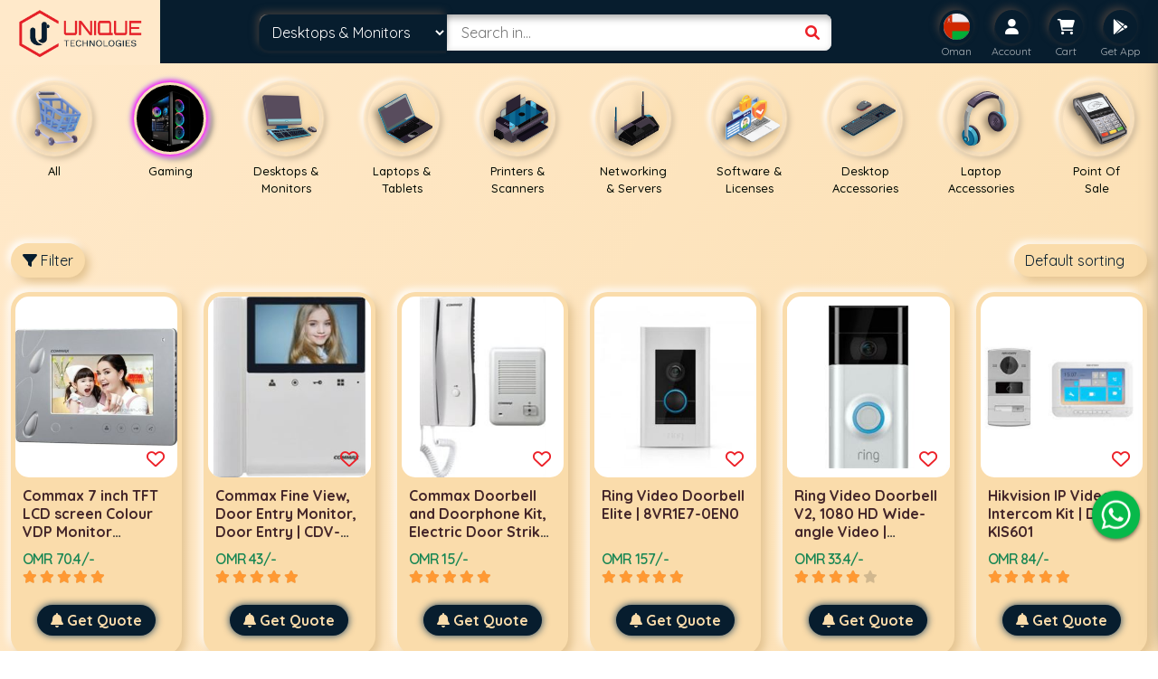

--- FILE ---
content_type: text/html; charset=UTF-8
request_url: https://www.utechoman.com//home/display_products?brand=&category=&subcategory=&sec_category=173&limit=18&start=0&search=&sort=&min_price=&max_price=&discount=
body_size: 4893
content:






        <div class="col-md-3 col-sm-6 col-xl-2 col-xs-6 col-6 product_border  pb-4 position-relative">
           <div class="product_col">

              <div class="product_image_container">

                  <a href="https://www.utechoman.com/Commax-7-inch-TFT-LCD-screen-Colour-VDP-Monitor-PAL-NTSC-convertible--Support-2-Monitor--2-Camera-and-2-Interphones---CDV70P" class="href_loader" itemprop="url">
                     <img src="https://www.utechoman.com/public/images/preload_pro.webp" data-src="https://control.utechoman.com/public/images/products/164914967523.jpg" alt="Commax 7 inch TFT LCD screen Colour VDP Monitor PAL/NTSC convertible, Support 2 Monitor, 2 Camera and 2 Interphones | CDV70P" title="Unique Technologies" class="product_img lozad" loading="lazy" itemprop="image">
                  </a>

                  
                  <a href="javascript:void(0);" class="pro_bar add_cart btn-product-icon btn-cart w-icon-cart" title="Multiple Product Quote Request" data-productname="Commax 7 inch TFT LCD screen Colour VDP Monitor PAL/NTSC convertible, Support 2 Monitor, 2 Camera and 2 Interphones | CDV70P" data-price="70.4" data-productid="8460" data-qty="1" name="add_cart"><i class="fa fa-heart-o"></i></a>
              </div>

               <div class="pb-2 product_content px-2">
                  <h4 class="product_title text_over_flow" itemprop="name">
                     <a href="https://www.utechoman.com/Commax-7-inch-TFT-LCD-screen-Colour-VDP-Monitor-PAL-NTSC-convertible--Support-2-Monitor--2-Camera-and-2-Interphones---CDV70P" class="href_loader" itemprop="url">
                        Commax 7 inch TFT LCD screen Colour VDP Monitor PAL/NTSC convertible, Support 2 Monitor, 2 Camera and 2 Interphones | CDV70P 
                     </a>
                  </h4> 


                  <!-- <div class="d-none"> Brand</div> -->

                  <div class="product_price d-flex ">
                     
                        <span class="text-success my-auto me-2">OMR  70.4/-</span>
                     
                                       </div>

                   <div class="ratings-container" itemprop="aggregateRating" itemscope itemtype="http://schema.org/AggregateRating">

                    <meter class="d-none" itemprop="ratingValue"
     min="0" value="4.5" max="5">Rated 4.5/5</meter>
     <span itemprop="reviewCount" class="d-none">1</span>

                      <div class="ratings-full">
                          <span class="ratings" style="width: 100%;"></span>
                          <!-- <span class="tooltiptext tooltip-top">4.00</span> -->
                      </div>
                      <!-- <a href="javascript:void(0);" class="rating-reviews">(1 reviews)</a> -->
                  </div>

                  <div class="text-center d-flex justify-content-center mb-2 mt-4">
                    
                                      
                   

                      <button class="get_quote_btn make_request rounded-pill" data-product_identity="8460" data-product_name="Commax 7 inch TFT LCD screen Colour VDP Monitor PAL/NTSC convertible, Support 2 Monitor, 2 Camera and 2 Interphones | CDV70P"><i class="fa fa-bell me-1"></i>Get Quote</button>

                  </div>
                  
               </div>
           </div>
         </div>
                    

            

        <div class="col-md-3 col-sm-6 col-xl-2 col-xs-6 col-6 product_border  pb-4 position-relative">
           <div class="product_col">

              <div class="product_image_container">

                  <a href="https://www.utechoman.com/Commax-Fine-View--Door-Entry-Monitor--Door-Entry---CDV-43K2" class="href_loader" itemprop="url">
                     <img src="https://www.utechoman.com/public/images/preload_pro.webp" data-src="https://control.utechoman.com/public/images/products/164914621722.jpg" alt="Commax Fine View, Door Entry Monitor, Door Entry | CDV-43K2" title="Unique Technologies" class="product_img lozad" loading="lazy" itemprop="image">
                  </a>

                  
                  <a href="javascript:void(0);" class="pro_bar add_cart btn-product-icon btn-cart w-icon-cart" title="Multiple Product Quote Request" data-productname="Commax Fine View, Door Entry Monitor, Door Entry | CDV-43K2" data-price="43" data-productid="8451" data-qty="1" name="add_cart"><i class="fa fa-heart-o"></i></a>
              </div>

               <div class="pb-2 product_content px-2">
                  <h4 class="product_title text_over_flow" itemprop="name">
                     <a href="https://www.utechoman.com/Commax-Fine-View--Door-Entry-Monitor--Door-Entry---CDV-43K2" class="href_loader" itemprop="url">
                        Commax Fine View, Door Entry Monitor, Door Entry | CDV-43K2 
                     </a>
                  </h4> 


                  <!-- <div class="d-none"> Brand</div> -->

                  <div class="product_price d-flex ">
                     
                        <span class="text-success my-auto me-2">OMR  43/-</span>
                     
                                       </div>

                   <div class="ratings-container" itemprop="aggregateRating" itemscope itemtype="http://schema.org/AggregateRating">

                    <meter class="d-none" itemprop="ratingValue"
     min="0" value="4.5" max="5">Rated 4.5/5</meter>
     <span itemprop="reviewCount" class="d-none">1</span>

                      <div class="ratings-full">
                          <span class="ratings" style="width: 100%;"></span>
                          <!-- <span class="tooltiptext tooltip-top">4.00</span> -->
                      </div>
                      <!-- <a href="javascript:void(0);" class="rating-reviews">(1 reviews)</a> -->
                  </div>

                  <div class="text-center d-flex justify-content-center mb-2 mt-4">
                    
                                      
                   

                      <button class="get_quote_btn make_request rounded-pill" data-product_identity="8451" data-product_name="Commax Fine View, Door Entry Monitor, Door Entry | CDV-43K2"><i class="fa fa-bell me-1"></i>Get Quote</button>

                  </div>
                  
               </div>
           </div>
         </div>
                    

            

        <div class="col-md-3 col-sm-6 col-xl-2 col-xs-6 col-6 product_border  pb-4 position-relative">
           <div class="product_col">

              <div class="product_image_container">

                  <a href="https://www.utechoman.com/Commax-Doorbell-and-Doorphone-Kit--Electric-Door-Strike--Release-Door---DP2S-DR201D" class="href_loader" itemprop="url">
                     <img src="https://www.utechoman.com/public/images/preload_pro.webp" data-src="https://control.utechoman.com/public/images/products/164914210220.jpg" alt="Commax Doorbell and Doorphone Kit, Electric Door Strike, Release Door | DP2S/DR201D" title="Unique Technologies" class="product_img lozad" loading="lazy" itemprop="image">
                  </a>

                  
                  <a href="javascript:void(0);" class="pro_bar add_cart btn-product-icon btn-cart w-icon-cart" title="Multiple Product Quote Request" data-productname="Commax Doorbell and Doorphone Kit, Electric Door Strike, Release Door | DP2S/DR201D" data-price="15" data-productid="8449" data-qty="1" name="add_cart"><i class="fa fa-heart-o"></i></a>
              </div>

               <div class="pb-2 product_content px-2">
                  <h4 class="product_title text_over_flow" itemprop="name">
                     <a href="https://www.utechoman.com/Commax-Doorbell-and-Doorphone-Kit--Electric-Door-Strike--Release-Door---DP2S-DR201D" class="href_loader" itemprop="url">
                        Commax Doorbell and Doorphone Kit, Electric Door Strike, Release Door | DP2S/DR201D 
                     </a>
                  </h4> 


                  <!-- <div class="d-none"> Brand</div> -->

                  <div class="product_price d-flex ">
                     
                        <span class="text-success my-auto me-2">OMR  15/-</span>
                     
                                       </div>

                   <div class="ratings-container" itemprop="aggregateRating" itemscope itemtype="http://schema.org/AggregateRating">

                    <meter class="d-none" itemprop="ratingValue"
     min="0" value="4.5" max="5">Rated 4.5/5</meter>
     <span itemprop="reviewCount" class="d-none">1</span>

                      <div class="ratings-full">
                          <span class="ratings" style="width: 100%;"></span>
                          <!-- <span class="tooltiptext tooltip-top">4.00</span> -->
                      </div>
                      <!-- <a href="javascript:void(0);" class="rating-reviews">(1 reviews)</a> -->
                  </div>

                  <div class="text-center d-flex justify-content-center mb-2 mt-4">
                    
                                      
                   

                      <button class="get_quote_btn make_request rounded-pill" data-product_identity="8449" data-product_name="Commax Doorbell and Doorphone Kit, Electric Door Strike, Release Door | DP2S/DR201D"><i class="fa fa-bell me-1"></i>Get Quote</button>

                  </div>
                  
               </div>
           </div>
         </div>
                    

            

        <div class="col-md-3 col-sm-6 col-xl-2 col-xs-6 col-6 product_border  pb-4 position-relative">
           <div class="product_col">

              <div class="product_image_container">

                  <a href="https://www.utechoman.com/Ring-Video-Doorbell-Elite---8VR1E7-0EN0" class="href_loader" itemprop="url">
                     <img src="https://www.utechoman.com/public/images/preload_pro.webp" data-src="https://control.utechoman.com/public/images/products/164913845618.jpg" alt="Ring Video Doorbell Elite | 8VR1E7-0EN0" title="Unique Technologies" class="product_img lozad" loading="lazy" itemprop="image">
                  </a>

                  
                  <a href="javascript:void(0);" class="pro_bar add_cart btn-product-icon btn-cart w-icon-cart" title="Multiple Product Quote Request" data-productname="Ring Video Doorbell Elite | 8VR1E7-0EN0" data-price="157" data-productid="8447" data-qty="1" name="add_cart"><i class="fa fa-heart-o"></i></a>
              </div>

               <div class="pb-2 product_content px-2">
                  <h4 class="product_title text_over_flow" itemprop="name">
                     <a href="https://www.utechoman.com/Ring-Video-Doorbell-Elite---8VR1E7-0EN0" class="href_loader" itemprop="url">
                        Ring Video Doorbell Elite | 8VR1E7-0EN0 
                     </a>
                  </h4> 


                  <!-- <div class="d-none"> Brand</div> -->

                  <div class="product_price d-flex ">
                     
                        <span class="text-success my-auto me-2">OMR  157/-</span>
                     
                                       </div>

                   <div class="ratings-container" itemprop="aggregateRating" itemscope itemtype="http://schema.org/AggregateRating">

                    <meter class="d-none" itemprop="ratingValue"
     min="0" value="4.5" max="5">Rated 4.5/5</meter>
     <span itemprop="reviewCount" class="d-none">1</span>

                      <div class="ratings-full">
                          <span class="ratings" style="width: 100%;"></span>
                          <!-- <span class="tooltiptext tooltip-top">4.00</span> -->
                      </div>
                      <!-- <a href="javascript:void(0);" class="rating-reviews">(1 reviews)</a> -->
                  </div>

                  <div class="text-center d-flex justify-content-center mb-2 mt-4">
                    
                                      
                   

                      <button class="get_quote_btn make_request rounded-pill" data-product_identity="8447" data-product_name="Ring Video Doorbell Elite | 8VR1E7-0EN0"><i class="fa fa-bell me-1"></i>Get Quote</button>

                  </div>
                  
               </div>
           </div>
         </div>
                    

            

        <div class="col-md-3 col-sm-6 col-xl-2 col-xs-6 col-6 product_border  pb-4 position-relative">
           <div class="product_col">

              <div class="product_image_container">

                  <a href="https://www.utechoman.com/Ring-Video-Doorbell-V2--1080-HD-Wide-angle-Video---8VR1S7-0EN0" class="href_loader" itemprop="url">
                     <img src="https://www.utechoman.com/public/images/preload_pro.webp" data-src="https://control.utechoman.com/public/images/products/164913819117.jpg" alt="Ring Video Doorbell V2, 1080 HD Wide-angle Video | 8VR1S7-0EN0" title="Unique Technologies" class="product_img lozad" loading="lazy" itemprop="image">
                  </a>

                  
                  <a href="javascript:void(0);" class="pro_bar add_cart btn-product-icon btn-cart w-icon-cart" title="Multiple Product Quote Request" data-productname="Ring Video Doorbell V2, 1080 HD Wide-angle Video | 8VR1S7-0EN0" data-price="33.4" data-productid="8446" data-qty="1" name="add_cart"><i class="fa fa-heart-o"></i></a>
              </div>

               <div class="pb-2 product_content px-2">
                  <h4 class="product_title text_over_flow" itemprop="name">
                     <a href="https://www.utechoman.com/Ring-Video-Doorbell-V2--1080-HD-Wide-angle-Video---8VR1S7-0EN0" class="href_loader" itemprop="url">
                        Ring Video Doorbell V2, 1080 HD Wide-angle Video | 8VR1S7-0EN0 
                     </a>
                  </h4> 


                  <!-- <div class="d-none"> Brand</div> -->

                  <div class="product_price d-flex ">
                     
                        <span class="text-success my-auto me-2">OMR  33.4/-</span>
                     
                                       </div>

                   <div class="ratings-container" itemprop="aggregateRating" itemscope itemtype="http://schema.org/AggregateRating">

                    <meter class="d-none" itemprop="ratingValue"
     min="0" value="4.5" max="5">Rated 4.5/5</meter>
     <span itemprop="reviewCount" class="d-none">1</span>

                      <div class="ratings-full">
                          <span class="ratings" style="width: 80%;"></span>
                          <!-- <span class="tooltiptext tooltip-top">4.00</span> -->
                      </div>
                      <!-- <a href="javascript:void(0);" class="rating-reviews">(1 reviews)</a> -->
                  </div>

                  <div class="text-center d-flex justify-content-center mb-2 mt-4">
                    
                                      
                   

                      <button class="get_quote_btn make_request rounded-pill" data-product_identity="8446" data-product_name="Ring Video Doorbell V2, 1080 HD Wide-angle Video | 8VR1S7-0EN0"><i class="fa fa-bell me-1"></i>Get Quote</button>

                  </div>
                  
               </div>
           </div>
         </div>
                    

            

        <div class="col-md-3 col-sm-6 col-xl-2 col-xs-6 col-6 product_border  pb-4 position-relative">
           <div class="product_col">

              <div class="product_image_container">

                  <a href="https://www.utechoman.com/Hikvision-IP-Video-Intercom-Kit----DS-KIS601" class="href_loader" itemprop="url">
                     <img src="https://www.utechoman.com/public/images/preload_pro.webp" data-src="https://control.utechoman.com/public/images/products/164913556711.jfif" alt="Hikvision IP Video Intercom Kit |  DS-KIS601" title="Unique Technologies" class="product_img lozad" loading="lazy" itemprop="image">
                  </a>

                  
                  <a href="javascript:void(0);" class="pro_bar add_cart btn-product-icon btn-cart w-icon-cart" title="Multiple Product Quote Request" data-productname="Hikvision IP Video Intercom Kit |  DS-KIS601" data-price="84" data-productid="8442" data-qty="1" name="add_cart"><i class="fa fa-heart-o"></i></a>
              </div>

               <div class="pb-2 product_content px-2">
                  <h4 class="product_title text_over_flow" itemprop="name">
                     <a href="https://www.utechoman.com/Hikvision-IP-Video-Intercom-Kit----DS-KIS601" class="href_loader" itemprop="url">
                        Hikvision IP Video Intercom Kit |  DS-KIS601 
                     </a>
                  </h4> 


                  <!-- <div class="d-none"> Brand</div> -->

                  <div class="product_price d-flex ">
                     
                        <span class="text-success my-auto me-2">OMR  84/-</span>
                     
                                       </div>

                   <div class="ratings-container" itemprop="aggregateRating" itemscope itemtype="http://schema.org/AggregateRating">

                    <meter class="d-none" itemprop="ratingValue"
     min="0" value="4.5" max="5">Rated 4.5/5</meter>
     <span itemprop="reviewCount" class="d-none">1</span>

                      <div class="ratings-full">
                          <span class="ratings" style="width: 100%;"></span>
                          <!-- <span class="tooltiptext tooltip-top">4.00</span> -->
                      </div>
                      <!-- <a href="javascript:void(0);" class="rating-reviews">(1 reviews)</a> -->
                  </div>

                  <div class="text-center d-flex justify-content-center mb-2 mt-4">
                    
                                      
                   

                      <button class="get_quote_btn make_request rounded-pill" data-product_identity="8442" data-product_name="Hikvision IP Video Intercom Kit |  DS-KIS601"><i class="fa fa-bell me-1"></i>Get Quote</button>

                  </div>
                  
               </div>
           </div>
         </div>
                    

            

        <div class="col-md-3 col-sm-6 col-xl-2 col-xs-6 col-6 product_border  pb-4 position-relative">
           <div class="product_col">

              <div class="product_image_container">

                  <a href="https://www.utechoman.com/Xiaomi-Mi-Home-ZigBee-Smart-Security-Door---Window-Wireless-Sensor-Model---White---MCCGQ01LM" class="href_loader" itemprop="url">
                     <img src="https://www.utechoman.com/public/images/preload_pro.webp" data-src="https://control.utechoman.com/public/images/products/16491331883.jfif" alt="Xiaomi Mi Home ZigBee Smart Security Door &amp; Window Wireless Sensor Model - White | MCCGQ01LM" title="Unique Technologies" class="product_img lozad" loading="lazy" itemprop="image">
                  </a>

                  
                  <a href="javascript:void(0);" class="pro_bar add_cart btn-product-icon btn-cart w-icon-cart" title="Multiple Product Quote Request" data-productname="Xiaomi Mi Home ZigBee Smart Security Door &amp; Window Wireless Sensor Model - White | MCCGQ01LM" data-price="6" data-productid="8436" data-qty="1" name="add_cart"><i class="fa fa-heart-o"></i></a>
              </div>

               <div class="pb-2 product_content px-2">
                  <h4 class="product_title text_over_flow" itemprop="name">
                     <a href="https://www.utechoman.com/Xiaomi-Mi-Home-ZigBee-Smart-Security-Door---Window-Wireless-Sensor-Model---White---MCCGQ01LM" class="href_loader" itemprop="url">
                        Xiaomi Mi Home ZigBee Smart Security Door &amp; Window Wireless Sensor Model - White | MCCGQ01LM 
                     </a>
                  </h4> 


                  <!-- <div class="d-none"> Brand</div> -->

                  <div class="product_price d-flex ">
                     
                        <span class="text-success my-auto me-2">OMR  6/-</span>
                     
                                       </div>

                   <div class="ratings-container" itemprop="aggregateRating" itemscope itemtype="http://schema.org/AggregateRating">

                    <meter class="d-none" itemprop="ratingValue"
     min="0" value="4.5" max="5">Rated 4.5/5</meter>
     <span itemprop="reviewCount" class="d-none">1</span>

                      <div class="ratings-full">
                          <span class="ratings" style="width: 80%;"></span>
                          <!-- <span class="tooltiptext tooltip-top">4.00</span> -->
                      </div>
                      <!-- <a href="javascript:void(0);" class="rating-reviews">(1 reviews)</a> -->
                  </div>

                  <div class="text-center d-flex justify-content-center mb-2 mt-4">
                    
                                      
                   

                      <button class="get_quote_btn make_request rounded-pill" data-product_identity="8436" data-product_name="Xiaomi Mi Home ZigBee Smart Security Door &amp; Window Wireless Sensor Model - White | MCCGQ01LM"><i class="fa fa-bell me-1"></i>Get Quote</button>

                  </div>
                  
               </div>
           </div>
         </div>
                    

            

        <div class="col-md-3 col-sm-6 col-xl-2 col-xs-6 col-6 product_border  pb-4 position-relative">
           <div class="product_col">

              <div class="product_image_container">

                  <a href="https://www.utechoman.com/Grandstream-IP-Video-Door-System-With-IP-Surveillance-Camera-And-IP-Intercom---GDS3710" class="href_loader" itemprop="url">
                     <img src="https://www.utechoman.com/public/images/preload_pro.webp" data-src="https://control.utechoman.com/public/images/products/164906267848.jfif" alt="Grandstream IP Video Door System With IP Surveillance Camera And IP Intercom | GDS3710" title="Unique Technologies" class="product_img lozad" loading="lazy" itemprop="image">
                  </a>

                  
                  <a href="javascript:void(0);" class="pro_bar add_cart btn-product-icon btn-cart w-icon-cart" title="Multiple Product Quote Request" data-productname="Grandstream IP Video Door System With IP Surveillance Camera And IP Intercom | GDS3710" data-price="131" data-productid="8368" data-qty="1" name="add_cart"><i class="fa fa-heart-o"></i></a>
              </div>

               <div class="pb-2 product_content px-2">
                  <h4 class="product_title text_over_flow" itemprop="name">
                     <a href="https://www.utechoman.com/Grandstream-IP-Video-Door-System-With-IP-Surveillance-Camera-And-IP-Intercom---GDS3710" class="href_loader" itemprop="url">
                        Grandstream IP Video Door System With IP Surveillance Camera And IP Intercom | GDS3710 
                     </a>
                  </h4> 


                  <!-- <div class="d-none"> Brand</div> -->

                  <div class="product_price d-flex ">
                     
                        <span class="text-success my-auto me-2">OMR  131/-</span>
                     
                                       </div>

                   <div class="ratings-container" itemprop="aggregateRating" itemscope itemtype="http://schema.org/AggregateRating">

                    <meter class="d-none" itemprop="ratingValue"
     min="0" value="4.5" max="5">Rated 4.5/5</meter>
     <span itemprop="reviewCount" class="d-none">1</span>

                      <div class="ratings-full">
                          <span class="ratings" style="width: 80%;"></span>
                          <!-- <span class="tooltiptext tooltip-top">4.00</span> -->
                      </div>
                      <!-- <a href="javascript:void(0);" class="rating-reviews">(1 reviews)</a> -->
                  </div>

                  <div class="text-center d-flex justify-content-center mb-2 mt-4">
                    
                                      
                   

                      <button class="get_quote_btn make_request rounded-pill" data-product_identity="8368" data-product_name="Grandstream IP Video Door System With IP Surveillance Camera And IP Intercom | GDS3710"><i class="fa fa-bell me-1"></i>Get Quote</button>

                  </div>
                  
               </div>
           </div>
         </div>
                    

            

        <div class="col-md-3 col-sm-6 col-xl-2 col-xs-6 col-6 product_border  pb-4 position-relative">
           <div class="product_col">

              <div class="product_image_container">

                  <a href="https://www.utechoman.com/Hikvision-KIS203-Video-Door-Phone--Grey-----DS-KIS203" class="href_loader" itemprop="url">
                     <img src="https://www.utechoman.com/public/images/preload_pro.webp" data-src="https://control.utechoman.com/public/images/products/164906188646.jpg" alt="Hikvision KIS203 Video Door Phone (Grey)  | DS-KIS203" title="Unique Technologies" class="product_img lozad" loading="lazy" itemprop="image">
                  </a>

                  
                  <a href="javascript:void(0);" class="pro_bar add_cart btn-product-icon btn-cart w-icon-cart" title="Multiple Product Quote Request" data-productname="Hikvision KIS203 Video Door Phone (Grey)  | DS-KIS203" data-price="47" data-productid="8366" data-qty="1" name="add_cart"><i class="fa fa-heart-o"></i></a>
              </div>

               <div class="pb-2 product_content px-2">
                  <h4 class="product_title text_over_flow" itemprop="name">
                     <a href="https://www.utechoman.com/Hikvision-KIS203-Video-Door-Phone--Grey-----DS-KIS203" class="href_loader" itemprop="url">
                        Hikvision KIS203 Video Door Phone (Grey)  | DS-KIS203 
                     </a>
                  </h4> 


                  <!-- <div class="d-none"> Brand</div> -->

                  <div class="product_price d-flex ">
                     
                        <span class="text-success my-auto me-2">OMR  47/-</span>
                     
                                       </div>

                   <div class="ratings-container" itemprop="aggregateRating" itemscope itemtype="http://schema.org/AggregateRating">

                    <meter class="d-none" itemprop="ratingValue"
     min="0" value="4.5" max="5">Rated 4.5/5</meter>
     <span itemprop="reviewCount" class="d-none">1</span>

                      <div class="ratings-full">
                          <span class="ratings" style="width: 80%;"></span>
                          <!-- <span class="tooltiptext tooltip-top">4.00</span> -->
                      </div>
                      <!-- <a href="javascript:void(0);" class="rating-reviews">(1 reviews)</a> -->
                  </div>

                  <div class="text-center d-flex justify-content-center mb-2 mt-4">
                    
                                      
                   

                      <button class="get_quote_btn make_request rounded-pill" data-product_identity="8366" data-product_name="Hikvision KIS203 Video Door Phone (Grey)  | DS-KIS203"><i class="fa fa-bell me-1"></i>Get Quote</button>

                  </div>
                  
               </div>
           </div>
         </div>
                    

            

        <div class="col-md-3 col-sm-6 col-xl-2 col-xs-6 col-6 product_border  pb-4 position-relative">
           <div class="product_col">

              <div class="product_image_container">

                  <a href="https://www.utechoman.com/hikvision-ds-kis602-video-intercom-modular-bundle-37418" class="href_loader" itemprop="url">
                     <img src="https://www.utechoman.com/public/images/preload_pro.webp" data-src="https://control.utechoman.com/public/images/products/1632549356q1.png" alt="Hikvision DS-KIS602  IP Video Door Phone KIT" title="Unique Technologies" class="product_img lozad" loading="lazy" itemprop="image">
                  </a>

                                       <div class="off_tag">
                        7% OFF
                     </div>
                  
                  <a href="javascript:void(0);" class="pro_bar add_cart btn-product-icon btn-cart w-icon-cart" title="Multiple Product Quote Request" data-productname="Hikvision DS-KIS602  IP Video Door Phone KIT" data-price="83" data-productid="414" data-qty="1" name="add_cart"><i class="fa fa-heart-o"></i></a>
              </div>

               <div class="pb-2 product_content px-2">
                  <h4 class="product_title text_over_flow" itemprop="name">
                     <a href="https://www.utechoman.com/hikvision-ds-kis602-video-intercom-modular-bundle-37418" class="href_loader" itemprop="url">
                        Hikvision DS-KIS602  IP Video Door Phone KIT 
                     </a>
                  </h4> 


                  <!-- <div class="d-none"> Brand</div> -->

                  <div class="product_price d-flex ">
                     
                        <span class="text-success my-auto me-2">OMR  83/-</span>
                     
                                          <span class="text-danger  my-auto strike-price">OMR  89/-</span>
                                       </div>

                   <div class="ratings-container" itemprop="aggregateRating" itemscope itemtype="http://schema.org/AggregateRating">

                    <meter class="d-none" itemprop="ratingValue"
     min="0" value="4.5" max="5">Rated 4.5/5</meter>
     <span itemprop="reviewCount" class="d-none">1</span>

                      <div class="ratings-full">
                          <span class="ratings" style="width: 80%;"></span>
                          <!-- <span class="tooltiptext tooltip-top">4.00</span> -->
                      </div>
                      <!-- <a href="javascript:void(0);" class="rating-reviews">(1 reviews)</a> -->
                  </div>

                  <div class="text-center d-flex justify-content-center mb-2 mt-4">
                    
                                      
                   

                      <button class="get_quote_btn make_request rounded-pill" data-product_identity="414" data-product_name="Hikvision DS-KIS602  IP Video Door Phone KIT"><i class="fa fa-bell me-1"></i>Get Quote</button>

                  </div>
                  
               </div>
           </div>
         </div>
                    

            

        <div class="col-md-3 col-sm-6 col-xl-2 col-xs-6 col-6 product_border  pb-4 position-relative">
           <div class="product_col">

              <div class="product_image_container">

                  <a href="https://www.utechoman.com/hikvision-ds-kis604-p-video-intercom-ultra-door-station-kit-91521" class="href_loader" itemprop="url">
                     <img src="https://www.utechoman.com/public/images/preload_pro.webp" data-src="https://control.utechoman.com/public/images/products/1632550429q1.jpg" alt="Hikvision DS-KIS604-P  IP video intercom kit" title="Unique Technologies" class="product_img lozad" loading="lazy" itemprop="image">
                  </a>

                                       <div class="off_tag">
                        7% OFF
                     </div>
                  
                  <a href="javascript:void(0);" class="pro_bar add_cart btn-product-icon btn-cart w-icon-cart" title="Multiple Product Quote Request" data-productname="Hikvision DS-KIS604-P  IP video intercom kit" data-price="84" data-productid="413" data-qty="1" name="add_cart"><i class="fa fa-heart-o"></i></a>
              </div>

               <div class="pb-2 product_content px-2">
                  <h4 class="product_title text_over_flow" itemprop="name">
                     <a href="https://www.utechoman.com/hikvision-ds-kis604-p-video-intercom-ultra-door-station-kit-91521" class="href_loader" itemprop="url">
                        Hikvision DS-KIS604-P  IP video intercom kit 
                     </a>
                  </h4> 


                  <!-- <div class="d-none"> Brand</div> -->

                  <div class="product_price d-flex ">
                     
                        <span class="text-success my-auto me-2">OMR  84/-</span>
                     
                                          <span class="text-danger  my-auto strike-price">OMR  90/-</span>
                                       </div>

                   <div class="ratings-container" itemprop="aggregateRating" itemscope itemtype="http://schema.org/AggregateRating">

                    <meter class="d-none" itemprop="ratingValue"
     min="0" value="4.5" max="5">Rated 4.5/5</meter>
     <span itemprop="reviewCount" class="d-none">1</span>

                      <div class="ratings-full">
                          <span class="ratings" style="width: 80%;"></span>
                          <!-- <span class="tooltiptext tooltip-top">4.00</span> -->
                      </div>
                      <!-- <a href="javascript:void(0);" class="rating-reviews">(1 reviews)</a> -->
                  </div>

                  <div class="text-center d-flex justify-content-center mb-2 mt-4">
                    
                                      
                   

                      <button class="get_quote_btn make_request rounded-pill" data-product_identity="413" data-product_name="Hikvision DS-KIS604-P  IP video intercom kit"><i class="fa fa-bell me-1"></i>Get Quote</button>

                  </div>
                  
               </div>
           </div>
         </div>
                    

            

        <div class="col-md-3 col-sm-6 col-xl-2 col-xs-6 col-6 product_border  pb-4 position-relative">
           <div class="product_col">

              <div class="product_image_container">

                  <a href="https://www.utechoman.com/hikvision-ds-kis-204-video-door-phone-90096" class="href_loader" itemprop="url">
                     <img src="https://www.utechoman.com/public/images/preload_pro.webp" data-src="https://control.utechoman.com/public/images/products/16387888061631203598Hikvision-DS-KIS204-Video-Door-Phone-1.jpg" alt="HIKVISION DS-KIS204 Video Door Phone" title="Unique Technologies" class="product_img lozad" loading="lazy" itemprop="image">
                  </a>

                                       <div class="off_tag">
                        11% OFF
                     </div>
                  
                  <a href="javascript:void(0);" class="pro_bar add_cart btn-product-icon btn-cart w-icon-cart" title="Multiple Product Quote Request" data-productname="HIKVISION DS-KIS204 Video Door Phone" data-price="42" data-productid="393" data-qty="1" name="add_cart"><i class="fa fa-heart-o"></i></a>
              </div>

               <div class="pb-2 product_content px-2">
                  <h4 class="product_title text_over_flow" itemprop="name">
                     <a href="https://www.utechoman.com/hikvision-ds-kis-204-video-door-phone-90096" class="href_loader" itemprop="url">
                        HIKVISION DS-KIS204 Video Door Phone 
                     </a>
                  </h4> 


                  <!-- <div class="d-none"> Brand</div> -->

                  <div class="product_price d-flex ">
                     
                        <span class="text-success my-auto me-2">OMR  42/-</span>
                     
                                          <span class="text-danger  my-auto strike-price">OMR  47/-</span>
                                       </div>

                   <div class="ratings-container" itemprop="aggregateRating" itemscope itemtype="http://schema.org/AggregateRating">

                    <meter class="d-none" itemprop="ratingValue"
     min="0" value="4.5" max="5">Rated 4.5/5</meter>
     <span itemprop="reviewCount" class="d-none">1</span>

                      <div class="ratings-full">
                          <span class="ratings" style="width: 100%;"></span>
                          <!-- <span class="tooltiptext tooltip-top">4.00</span> -->
                      </div>
                      <!-- <a href="javascript:void(0);" class="rating-reviews">(1 reviews)</a> -->
                  </div>

                  <div class="text-center d-flex justify-content-center mb-2 mt-4">
                    
                                      
                   

                      <button class="get_quote_btn make_request rounded-pill" data-product_identity="393" data-product_name="HIKVISION DS-KIS204 Video Door Phone"><i class="fa fa-bell me-1"></i>Get Quote</button>

                  </div>
                  
               </div>
           </div>
         </div>
                    

            

        <div class="col-md-3 col-sm-6 col-xl-2 col-xs-6 col-6 product_border  pb-4 position-relative">
           <div class="product_col">

              <div class="product_image_container">

                  <a href="https://www.utechoman.com/hikvision-ds-kis203-video-door-phone-46211" class="href_loader" itemprop="url">
                     <img src="https://www.utechoman.com/public/images/preload_pro.webp" data-src="https://control.utechoman.com/public/images/products/16387891181631201499ds-kis203-400-1.jpg" alt="Hikvision DS-KIS203 Video Door Phone" title="Unique Technologies" class="product_img lozad" loading="lazy" itemprop="image">
                  </a>

                                       <div class="off_tag">
                        13% OFF
                     </div>
                  
                  <a href="javascript:void(0);" class="pro_bar add_cart btn-product-icon btn-cart w-icon-cart" title="Multiple Product Quote Request" data-productname="Hikvision DS-KIS203 Video Door Phone" data-price="39" data-productid="392" data-qty="1" name="add_cart"><i class="fa fa-heart-o"></i></a>
              </div>

               <div class="pb-2 product_content px-2">
                  <h4 class="product_title text_over_flow" itemprop="name">
                     <a href="https://www.utechoman.com/hikvision-ds-kis203-video-door-phone-46211" class="href_loader" itemprop="url">
                        Hikvision DS-KIS203 Video Door Phone 
                     </a>
                  </h4> 


                  <!-- <div class="d-none"> Brand</div> -->

                  <div class="product_price d-flex ">
                     
                        <span class="text-success my-auto me-2">OMR  39/-</span>
                     
                                          <span class="text-danger  my-auto strike-price">OMR  45/-</span>
                                       </div>

                   <div class="ratings-container" itemprop="aggregateRating" itemscope itemtype="http://schema.org/AggregateRating">

                    <meter class="d-none" itemprop="ratingValue"
     min="0" value="4.5" max="5">Rated 4.5/5</meter>
     <span itemprop="reviewCount" class="d-none">1</span>

                      <div class="ratings-full">
                          <span class="ratings" style="width: 80%;"></span>
                          <!-- <span class="tooltiptext tooltip-top">4.00</span> -->
                      </div>
                      <!-- <a href="javascript:void(0);" class="rating-reviews">(1 reviews)</a> -->
                  </div>

                  <div class="text-center d-flex justify-content-center mb-2 mt-4">
                    
                                      
                   

                      <button class="get_quote_btn make_request rounded-pill" data-product_identity="392" data-product_name="Hikvision DS-KIS203 Video Door Phone"><i class="fa fa-bell me-1"></i>Get Quote</button>

                  </div>
                  
               </div>
           </div>
         </div>
                    

            

        <div class="col-md-3 col-sm-6 col-xl-2 col-xs-6 col-6 product_border  pb-4 position-relative">
           <div class="product_col">

              <div class="product_image_container">

                  <a href="https://www.utechoman.com/hik-vision-ds-kis202-video-door-phone-89566" class="href_loader" itemprop="url">
                     <img src="https://www.utechoman.com/public/images/preload_pro.webp" data-src="https://control.utechoman.com/public/images/products/16387893321631200860Hikvision-DS-KIS202-Video-Door-Phone-1.jpg" alt="Hikvision DS-KIS202 Video Door Phone" title="Unique Technologies" class="product_img lozad" loading="lazy" itemprop="image">
                  </a>

                                       <div class="off_tag">
                        12% OFF
                     </div>
                  
                  <a href="javascript:void(0);" class="pro_bar add_cart btn-product-icon btn-cart w-icon-cart" title="Multiple Product Quote Request" data-productname="Hikvision DS-KIS202 Video Door Phone" data-price="36" data-productid="391" data-qty="1" name="add_cart"><i class="fa fa-heart-o"></i></a>
              </div>

               <div class="pb-2 product_content px-2">
                  <h4 class="product_title text_over_flow" itemprop="name">
                     <a href="https://www.utechoman.com/hik-vision-ds-kis202-video-door-phone-89566" class="href_loader" itemprop="url">
                        Hikvision DS-KIS202 Video Door Phone 
                     </a>
                  </h4> 


                  <!-- <div class="d-none"> Brand</div> -->

                  <div class="product_price d-flex ">
                     
                        <span class="text-success my-auto me-2">OMR  36/-</span>
                     
                                          <span class="text-danger  my-auto strike-price">OMR  41/-</span>
                                       </div>

                   <div class="ratings-container" itemprop="aggregateRating" itemscope itemtype="http://schema.org/AggregateRating">

                    <meter class="d-none" itemprop="ratingValue"
     min="0" value="4.5" max="5">Rated 4.5/5</meter>
     <span itemprop="reviewCount" class="d-none">1</span>

                      <div class="ratings-full">
                          <span class="ratings" style="width: 100%;"></span>
                          <!-- <span class="tooltiptext tooltip-top">4.00</span> -->
                      </div>
                      <!-- <a href="javascript:void(0);" class="rating-reviews">(1 reviews)</a> -->
                  </div>

                  <div class="text-center d-flex justify-content-center mb-2 mt-4">
                    
                                      
                   

                      <button class="get_quote_btn make_request rounded-pill" data-product_identity="391" data-product_name="Hikvision DS-KIS202 Video Door Phone"><i class="fa fa-bell me-1"></i>Get Quote</button>

                  </div>
                  
               </div>
           </div>
         </div>
                    

            

--- FILE ---
content_type: text/html; charset=UTF-8
request_url: https://www.utechoman.com/cart/view
body_size: 99
content:




  <div class="cart-button text-center" style="padding: 20px;color: black;">
	                <h6>MPQR is Empty</h6>
	            </div> 

--- FILE ---
content_type: text/html; charset=UTF-8
request_url: https://www.utechoman.com/home/display_subtotal
body_size: -20
content:




OMR 0

--- FILE ---
content_type: text/css
request_url: https://www.utechoman.com/public/css/custom.css?ver=3.1
body_size: 14201
content:
@import url(https://fonts.googleapis.com/css?family=Poppins);@import url(https://fonts.googleapis.com/css2?family=Quicksand:wght@300;400;500;600;700&display=swap);.oppenedmenu .span1,.oppenedmenu .span2{transform:rotate(315deg)}.slick-dots button,img{text-indent:-9999px;text-indent:-9999px}.profie_edit_item,.profile_edit_name,.slick-slider{box-sizing:border-box}#rich_des img,.search_box{max-width:100%}.btn-utech_new,.cart_qty,.featured_box,.ico_con,.log_mod_title,.log_tb_bt,.page-header,.product-size-swatch .size,.product_head,.rv_h3,.static_whatsapp,.suggestion_section,.toast_container{text-align:center}.forgot_head,.review_text,.subs_ic{text-shadow:-3px -3px 6px #fff,3px 3px 6px #cdbc9f}body{font-family:Quicksand}a{text-decoration:none!important}img{-webkit-user-drag:none;-khtml-user-drag:none;-moz-user-drag:none;-o-user-drag:none;user-drag:none}:root{--primary_color:#fadcab;--secondary_color:#071d2e;--mushroom:#EDE8D5;--trans:transparent;--slate:#e6c38b;--white:#ffffff;--greyLight-1:#e4ebf5;--greyLight-2:#c8d0e7;--greyLight-3:#bec8e4;--greyDark:#9baacf;--grad_back:linear-gradient(0deg, rgb(215 113 171) 0%, rgb(200, 80, 192) 46%, rgb(160 112 255) 100%);--s_before:radial-gradient(circle at 50% 120%, rgba(255, 255, 255, 0.2), rgba(255, 255, 255, 0) 70%);--s_after:radial-gradient(circle at 50% 50%, rgba(255, 255, 255, 0.1), rgba(255, 255, 255, 0.8) 14%, rgba(255, 255, 255, 0) 24%);--cy_top:linear-gradient(to right, #dc7ea3 0 50%, #cf9697);--cy_top_before:rgba(30, 30, 30, 0.1)}.app_header_fixed{padding:5px 20px;position:absolute;width:100%;top:0;z-index:1111;height:70px}.bg-utech-gradient{background:linear-gradient(182deg,#071d2e,#071d2e)}.logo_box{margin-right:30px}.logo_box img{height:60px}.input_form{display:flex;width:100%;background:#fff;border-radius:8px;height:40px;z-index:1;position:relative}.scroll_none::-webkit-scrollbar{display:none!important}.in_shadow_input_form{background:#fff;box-shadow:inset .2rem .2rem .5rem #a3a3a3,inset -.2rem -.2rem .5rem #fff}.toast_container{position:fixed;bottom:0;width:100%;color:#000;z-index:11111;font-weight:700;font-size:20px;display:flex;justify-content:center}.toast_box{background:#2198d4;padding:10px 40px;width:100%;height:65px}.out_shadow_input_form{background:#fff;box-shadow:.3rem .3rem .6rem #156c98,-.2rem -.2rem .5rem #116c9b}.btn_head_shadow{width:37px;height:37px;border-radius:50%;box-shadow:.3rem .3rem .6rem #186b95,-.2rem -.2rem .5rem #84cff5;display:flex;justify-content:center;background:#071d2e;border:#ffdead;align-items:center;font-size:2rem;cursor:pointer;color:var(--primary_color);transition:.5s}.btn_head_shadow:focus,.btn_head_shadow:hover{box-shadow:inset .2rem .2rem .5rem #153a57}.input_form input{outline:0;width:100%;background:0 0;border:none;padding:11px 0 11px 16px;font-size:16px}.input_form button{width:40px;border:none;color:#ec1f27;background:0 0;padding:4px 12px 4px 0;display:flex;-webkit-box-align:center;align-items:center}.search_box{width:100%;display:flex;transition:.1s ease-in-out;will-change:top;flex:5 1 0%;padding:0;position:relative;margin:0 80px}.search_select{padding:0 10px;border:#ffdead;border-radius:10px 0 0 10px;background:var(--secondary_color);color:#fff;box-shadow:-1px 3px .6rem #186b95,-.2rem -.2rem .5rem #84cff5}.search_select:focus{outline:0}.h_menu_label{color:#ffffffa3;font-size:12px;display:block}.box,.cy .btm,.menubautton-desktop,.progress-wrapper{position:relative}.menubautton-desktop span{border-bottom:2px solid #fff;display:block;width:20px;position:absolute;transition:.2s}.menubautton-desktop .span1{top:-5px;transition:.2s}.menubautton-desktop .span2{top:0;transition:.2s}.menubautton-desktop .span3{top:5px;transition:.2s}.oppenedmenu .span1{top:0}.oppenedmenu .span3{top:0;transform:rotate(45deg)}.menubautton-desktop-text{margin-left:25px}.icon_box{margin-top:5px;display:flex}.icon_box a,.icon_box button{color:#fff;font-size:17px;text-align:center;margin:auto}.ico_con{margin-left:20px}.suggest_box{position:absolute;top:30px;left:0;width:100%;display:none}.menu_container .main_ul,.suggest_box ul{list-style:none;padding:0}.suggest_content{padding:25px 15px 5px;}.suggest_box ul li{padding:5px;border-radius:5px;transition:.3s}.suggest_box ul li:hover{background:#fce1b6}.suggest_box ul li a{color:#000;display:block;width:100%;height:max-content}.bg-utech{background-color:var(--primary_color)!important}.app_footer{display:none;position:fixed;left:0;right:0;opacity:1;transform:translateY(0);z-index:1141;box-shadow:0 0 4px 6px #ffffff1a;bottom:0;height:70px;padding:8px 0}.app_footer_bg{background:#071d2e}.foo_text{color:#fff;font-size:12px}.foo_menu_box a,.foot_text{color:var(--primary_color)}.foo_menu_box .fa{font-size:20px!important}.menu_box{box-shadow:.3rem .3rem .6rem var(--primary_color),-.2rem -.2rem .5rem #fff;padding:0 22px;border-radius:10px;display:none}.brand_img_box:hover,.menu_box:hover,.product_col:hover{box-shadow:inset .2rem .2rem .5rem #dfccae}.main-page{min-height:160vh;padding-top:75px;padding-bottom:55px;background:linear-gradient(300deg,#fadcaa,#ffe9ca)}.menu_main_box{position:absolute;top:95px;display:none;z-index:10}.menu_container{background:#071d2e;padding:10px;border-radius:0 10px 10px}.menu_container .main_ul .main_li{display:flex;padding:.5rem 0 .5rem .5rem;width:100%;align-items:center;position:relative;line-height:2.14;font-weight:400;color:#fff;transition:.2s}.menu_container .sub_ul .sub_li{display:flex;padding:.5rem;width:100%;align-items:center;position:relative;line-height:2.14;font-weight:400;color:#fff;transition:.2s;border-radius:10px}.menu_container .sec_ul .sec_li{padding:.5rem;transition:.2s;border-radius:10px}.menu_container .mna .main_a{font-weight:700;width:100%}.mna{border-radius:10px;display:flex;justify-content:space-between}.norm{border-radius:10px 0 0 10px}.sec_ul,.sub_ul{position:absolute;top:0;border-radius:0 10px 10px 0;list-style:none}.menu_container .main_ul .main_li .main_a{color:#fff;transition:.2s;margin-top:auto;display:flex;width:100%;justify-content:space-between;margin-bottom:auto}.cart_span,.sec_a,.sub_a{justify-content:space-between}.log_mod_close_bt:hover,.log_tb_body_div label,.main_slide_price,.menu_container .main_ul .main_li .main_a .main_href,.social-facebook:hover,.social-whatsapp:hover,.static_whatsapp:hover,.sug_cat_box:hover{color:#fff}.menu_main_box::before{width:0;content:"";font-family:"Font Awesome 6 Brands";font-weight:400;height:0;position:absolute;top:-26px;left:0;border-left:0 solid transparent;border-right:83px solid transparent;border-bottom:100px solid #071d2e}.menu_container .main_ul .main_li .icon_main{color:#fff;transition:.2s;margin-top:auto;margin-bottom:auto}.menu_container .main_ul .main_li:hover{background:var(--primary_color)}.cl_trash,.menu_container .main_ul .main_li:hover .icon_main,.menu_container .main_ul .main_li:hover .main_a .main_href,.menu_container .sub_ul .sub_li:hover .icon_sub,.menu_container .sub_ul .sub_li:hover .sub_a .sub_href{color:#000!important}.menu_container .main_ul .main_li:hover>.sub_ul,.menu_container .sub_ul .sub_li:hover>.sec_ul,.rotate-45,.slick-initialized .slick-slide{display:block}.banner-callus,.brand_box,.menu_container .icon_main,.product_content,.slider_grid{padding:0 10px}.sub_ul{display:none;right:-140px;background:#faddae;padding:14px}.contact_link,.menu_container .sec_li .icon_sec,.menu_container .sec_li .sec_a .sec_href,.menu_container .sub_li .icon_sub,.menu_container .sub_li .sub_a .sub_href{color:#000}.menu_container .sub_ul .sub_li:hover{background:#fff;border-radius:10px 0 0 10px}.menu_container .sec_ul .sec_li:hover,.price-range .btn{background:var(--secondary_color)}.sec_a,.sub_a{display:flex}.sec_ul{display:none;right:-146px;background:#fff;padding:15px 15px 15px 19px;transition:.2s}.foot_text a:hover,.menu_container .sec_ul .sec_li:hover .icon_sec,.menu_container .sec_ul .sec_li:hover .sec_a .sec_href{color:#fff!important}.catergory_tab{width:100%;overflow-x:scroll;cursor:grab;padding-right:20px;padding-left:20px}.catergory_tab::-webkit-scrollbar{display:none}.cat_img{width:125px;height:125px;padding:5px}.cat_img_green{border:3px solid var(--primary_color);border-radius:50%}.cat_head a{color:#010800}.suggestion_section{background:#fde4bd}.chess_slider{flex-wrap:wrap;scroll-behavior:smooth;justify-content:center}.sug_cat_box{color:#fff;border:1px solid #000;padding:4px 10px;background:#000;margin-top:10px;border-radius:25px;margin-right:10px;display:block;width:max-content;min-width:max-content;box-shadow:.2rem .2rem .5rem 0 #8d795b,-.1rem -.1rem .4rem #9d9dab}.cat_section_img_div img,.product_col{box-shadow:.3rem .3rem .6rem #e3c390,-.2rem -.2rem .5rem #fff}.top_product_section{background-color:#fff}.section{padding:20px 0}.product_col{border-radius:20px;background:var(--primary_color);padding:5px;-webkit-transition:.6s cubic-bezier(.165, .84, .44, 1);transition:2s cubic-bezier(.165, .84, .44, 1)}.gaming_image_contain,.product_image_container{width:100%;position:relative}.gaming_img_position,.product_img{width:100%;margin-bottom:10px;border-radius:15px;height:200px;min-width:150px;object-fit:contain;background:#fff}.main_cart_page,.tt-filter{width:400px;top:0;opacity:1}.bg-footer,.get_product_quote,.single_page_btn2,.spinner-grow{background-color:var(--secondary_color)}.gaming_text_over_flow,.text_over_flow,.text_over_flow_grad{overflow:hidden;text-overflow:ellipsis;display:-webkit-box!important;-webkit-line-clamp:3;-webkit-box-orient:vertical}.request_txt_flow,.text_over_flow_2{overflow:hidden;text-overflow:ellipsis;display:-webkit-box!important;-webkit-line-clamp:2;-webkit-box-orient:vertical}.product_title{font-size:16px;line-height:1.25;color:#353535;height:60px;font-weight:700;text-transform:none}.product_title a{color:#432529}.cat_section_img_div img{width:100%;border-radius:20px}.product_price .strike-price,.strike-price{font-size:13px;text-decoration:line-through}.off_tag{position:absolute;left:0;background:#f93;border-radius:20px;color:#fff;font-weight:700;padding:0 10px;top:0}.gaming-ratings-container,.ratings-container{display:flex;align-items:center;line-height:1;margin-bottom:.6rem;font-size:1.2rem}.gaming-ratings-full,.gaming_ratings,.ratings,.ratings-full{position:relative;font-family:'Font Awesome 5 Free';letter-spacing:.2em;font-size:14px!important}.gaming-ratings-full,.ratings-full{cursor:pointer;margin-right:.5rem}.ratings-full::before{content:"\f005" "\f005" "\f005" "\f005" "\f005";color:rgba(0,0,0,.16);white-space:nowrap;font-weight:700}.gaming-ratings-full:hover .tooltiptext,.ratings-full:hover .tooltiptext{visibility:visible;opacity:1}.gaming_ratings,.ratings{position:absolute;top:0;left:0;white-space:nowrap;overflow:hidden}.gaming_ratings::before,.ratings::before{content:"\f005" "\f005" "\f005" "\f005" "\f005";color:#f93;font-weight:700}.rating-reviews{margin:2px 0;white-space:nowrap;overflow:hidden;text-overflow:ellipsis;text-transform:capitalize;font-size:1rem;font-weight:700;color:#aaa}.rating-reviews:hover{color:#057bc8}.gaming_price,.product_price{font-weight:600;letter-spacing:-.05em;line-height:1.6}.tt-filter{position:fixed;display:block;left:-400px;background:var(--primary_color);z-index:9999;max-width:320px;height:100vh;transition:.4s cubic-bezier(.9, .12, .56, .29)}.filbtn,.slick-list,.slick-slider,.slick-track{position:relative}.show_filter{padding:25px 10px;left:0}input:focus-visible{outline:0}.close-filter span,.closecart span{width:max-content;font-size:30px}.sidebar-menu{list-style:none;max-height:145vh;height:75vh;overflow-y:scroll}.sidebar-menu::-webkit-scrollbar{display:none}.filbtn{background:0 0;border:#000;display:block;color:inherit;cursor:pointer;padding:4px 0 6px;font-size:14px}.price-range{display:flex;padding:8px 5px}.price-range input{padding:.5rem;font-family:Poppins,sans-serif;border:none;width:75px;-webkit-appearance:textfield}.price-range .delimiter{display:flex;position:relative;justify-content:center;align-items:center;margin:0 .65rem;font-weight:600;color:#999}.price-range .btn{padding:0;font-weight:400;width:4.8rem;height:36px;vertical-align:middle;margin-left:1rem;text-transform:none}.brand_image{height:50px}.brands_section,.slide_slider{padding:0 15px}.slick-slide img{width:100%;display:block}.slick-slider{display:block;-webkit-user-select:none;-moz-user-select:none;-ms-user-select:none;user-select:none;-webkit-touch-callout:none;-khtml-user-select:none;-ms-touch-action:pan-y;touch-action:pan-y;-webkit-tap-highlight-color:transparent}.slick-list{display:block;overflow:hidden;margin:0;padding:0}.cart_qty:focus,.q_but:focus,.slick-list:focus{outline:0}.slick-list.dragging{cursor:pointer;cursor:hand}.slick-slider .slick-list,.slick-slider .slick-track{-webkit-transform:translate3d(0,0,0);-moz-transform:translate3d(0,0,0);-ms-transform:translate3d(0,0,0);-o-transform:translate3d(0,0,0);transform:translate3d(0,0,0)}.slick-track{top:0;left:0;display:block;padding:10px 0}.slick-track:after,.slick-track:before{display:table;content:''}.slick-arrow.slick-hidden,.slick-slide,.slick-slide.slick-loading img{display:none}.slick-track:after{clear:both}.slick-loading .slick-slide,.slick-loading .slick-track{visibility:hidden}.slick-slide{float:left;height:100%;min-height:1px}[dir=rtl] .slick-slide{float:right}#full-stars-example-two .rating__icon,.slick-slide.dragging img{pointer-events:none}.slick-vertical .slick-slide{display:block;height:auto;border:1px solid transparent}.cart_qty,.img_cs{border-radius:10px}.slick-dots{display:flex;justify-content:center}.slick-dots button{background-color:#ff8e4c38}.main_cart_page{position:fixed;z-index:10014;height:100%;background:#fff;margin:0 auto;right:-400px;line-height:2;box-shadow:0 5px 23px -12px;transition:.3s cubic-bezier(.9, .12, .56, .29);display:block}.show_cart{padding:25px 10px;right:0!important}.cart_span{display:flex;text-transform:uppercase}.cart_amt,.page-header{text-transform:capitalize}.cart_head{justify-content:space-between;margin-top:-14px}.img_cs{height:70px;width:70px;object-fit:cover}.brand_slide,.img_deals,.recent_view_img,.request_img{object-fit:contain}.q_but{width:30px;height:30px;display:flex;padding:0;box-shadow:.3rem .3rem .6rem #dbb982,-.2rem -.2rem .5rem #fff;background:var(--secondary_color);color:#fff}.q_but:focus,.q_but:hover{box-shadow:inset .2rem .2rem .5rem #87d7ff;color:#fff}.cart_amt{display:flex;align-items:center;justify-content:space-between;font-size:20px;font-weight:400;color:#333;line-height:1;letter-spacing:-.025em;width:332px}.cart_page{opacity:1;height:auto}.qty_btw{justify-content:space-between}.cursor-pointer{cursor:pointer}.rotate-45{transform:rotate(45deg)}.cart_qty{width:50px;height:30px;border:none}.cart_btn{width:44%}.qty_txt{line-height:1.5}.cart_card{padding:10px;border-radius:10px;background:var(--primary_color)}.white_shadow{box-shadow:.3rem .3rem .6rem #d9bf94,-.2rem -.2rem .5rem #fff}.btn_shadow{box-shadow:0 0 15px -9px}.btn_border{border:1px solid;padding:5px 8px}.card_head{height:100vh;overflow-y:scroll;padding-bottom:400px;position:relative}.amt_cart{position:absolute;bottom:-110px;background-color:#fff;width:100%;height:109px;left:0;padding:0 25px;transition:.6s cubic-bezier(.25, .1, .58, 1.39)}.show_amt_cart{bottom:0!important}.card_head::-webkit-scrollbar{display:none}.view_cart_btn{box-shadow:-1px -1px 6px 3px #0000004a}.checkout_btn{box-shadow:.3rem .3rem .6rem #cbaf81,-.2rem -.2rem .5rem #ffffffb0;color:wheat}.checkout_btn:focus,.checkout_btn:hover{box-shadow:inset .2rem .2rem .5rem #185e81;color:wheat}.get_quote_btn{box-shadow: 0rem 0rem 0.5rem #153a57, 0rem 0rem 0rem #2b3a47b3;padding:5px 15px;color:var(--primary_color);font-weight:700;background:var(--secondary_color);transition:.7s;display:block;width:max-content;cursor:pointer;border:none}.border-none{border:none!important}.sweet-alert,.sweet-alert button{border-radius:25px!important}.banner-callus img,.bg-img{box-shadow:.3rem .3rem .6rem #cfb996,-.2rem -.2rem .5rem #fefefe;border-radius:24px;border:7px solid transparent;background:linear-gradient(153deg,#fadcaa,#ffe9ca) border-box}.get_quote_btn:hover{color:var(--primary_color);box-shadow: inset 0.2rem 0.2rem 0.5rem #165485}.page-header{display:flex;align-items:center;justify-content:center;flex-direction:column;height:18rem}.breadcrumb{padding:14px 0}.card_page{opacity:1;position:relative;border-radius:10px;width:96%;background:var(--primary_color);left:0;right:0;margin:0 auto;padding:30px 25px;line-height:2;box-shadow:.3rem .3rem .6rem #e3c390,-.2rem -.2rem .5rem #fff}.footer_sign{margin:0 auto;padding:22px 20px}.about_page{height:auto;padding:96px 0 0}.request_button{color:#000;background-color:var(--primary_color);height:43px;border:none;padding:.375rem .75rem;border-radius:4px;width:132px}.btn_hover{color:#000;font-weight:600}.btn-google:hover,.filbtn:hover,.filter-items a:hover,.icon_clr,.log_tb_box:focus+.log_tb_icon,.profile_tb_box:focus+.profile_tb_icon,.profile_tb_box:focus+.profile_textarea,.profile_tb_box:focus+.profile_textarea:before,.profile_tb_input:focus+.profile_textarea,.rq_mode_box:focus+.rq_mode_icon,.rq_mode_box_desc:focus+.rq_mode_icon_desc,.subsc_box:focus+.subsc_div_icon{color:#071d2e}.contact_card .card_page{width:100%;background-color:#f5f5f5;top:0;border-radius:0;box-shadow:0 -4px 13px -10px}.contact_search{box-shadow:none;border:.5px solid;color:#958e8e;border-radius:5px;width:90%}.support_card{opacity:1;background-color:#fff}.contact_btn_clr,.slick-dots li.slick-active button:hover::after{background-color:var(--primary_color)}.support_border{border-right:1px solid #ddd6d6;padding:10px}.form_border{border:1px solid #edebeb;border-radius:10px;padding:20px;box-shadow:0 0 16px -11px;opacity:1}.btn-utech,.btn-utech-secondary{border-radius:50px;box-shadow:0 5px 7px rgb(0 0 0 / 10%);transition:.3s}.form_center,.product_range,.profile_edit_img,.social-media-position{justify-content:center}.icon_size{font-size:40px}.contact_btn_clr{padding:8px 10px}.slick-dots,.slick-dots button{padding:0;justify-content:center}.btn-utech{background:var(--primary_color);color:var(--secondary_color)}.btn-utech-secondary{background:var(--secondary_color);color:#fff}.footer_social_hover:hover{color:#fff!important;background-color:#071d2e!important;border-color:#071d2e!important}.footer_social_hover{color:#212529;border-color:#212529}.quatrefoil{background-color:var(--mushroom);background-image:repeating-radial-gradient(circle at .5em .5em,var(--mushroom),var(--mushroom) .26em,var(--trans) .275em,var(--trans) 2em),repeating-radial-gradient(circle at .59em .31em,var(--mushroom),var(--mushroom) .26em,var(--trans) .275em,var(--trans) 2em),repeating-radial-gradient(circle at .59em .87em,var(--mushroom),var(--mushroom) .26em,var(--trans) .275em,var(--trans) 2em),repeating-radial-gradient(circle at .31em .59em,var(--mushroom),var(--mushroom) .26em,var(--trans) .275em,var(--trans) 2em),repeating-radial-gradient(circle at .87em .59em,var(--mushroom),var(--mushroom) .26em,var(--trans) .275em,var(--trans) 2em),repeating-radial-gradient(circle at .59em .31em,var(--slate),var(--slate) .35em,var(--trans) .351em,var(--trans) 2em),repeating-radial-gradient(circle at .59em .87em,var(--slate),var(--slate) .35em,var(--trans) .351em,var(--trans) 2em),repeating-radial-gradient(circle at .31em .59em,var(--slate),var(--slate) .35em,var(--trans) .351em,var(--trans) 2em),repeating-radial-gradient(circle at .87em .59em,var(--slate),var(--slate) .35em,var(--trans) .351em,var(--trans) 2em);background-size:1.2em 1.2em;background-position:.42em .42em}.img_slider{width:100%;border-radius:17px}.slick-dots{display:flex;margin:0;list-style-type:none;position:absolute;width:100%;bottom:35px}.slick-dots li{margin:0 .25rem}.slick-dots button{display:block;border:none;border-radius:50%;background-color:#fff;text-indent:-9999px;position:relative;display:flex;align-items:center;cursor:pointer;width:15px;height:15px}.slick-dots li.slick-active button{background-color:var(--color1);background-color:#fff;position:relative;display:flex;justify-content:center;align-items:center;cursor:pointer;width:15px;height:15px;border-radius:50%}.slick-dots li button::after,.slick-dots li.slick-active button::after{width:10px;height:10px;background:var(--greyDark);transition:.3s;border-radius:50%;position:absolute;content:""}.slick-dots li.slick-active button::after{background-color:var(--primary_color)}////// .catergory_tab_nt{width:100%;overflow-x:scroll;cursor:grab;padding-right:15px;padding-left:15px}.catergory_tab_nt::-webkit-scrollbar{display:none}.cat_img_nt{display:flex;justify-content:center;align-items:center;width:80px;height:80px;background:linear-gradient(300deg,#fadcaa,#ffe9ca);box-shadow:0 0 2px 2px #fee5c0,3px 3px 6px 2px #d1bc9d,-3px -2px 6px 2px #fff;border-radius:50%;font-size:33px;color:#071d2e;transition:.7s;border:3px solid #f5dfbf}.cat_img_nt:hover{border:3px solid #ebd4b3;box-shadow:0 0 5px 2px #071d2e,0 0 5px 5px #fff,5px 3px 7px 1px #f6f6f6,-6px -1px 4px 0 #fff}.cat_head_nt a{color:#010800;font-size:13px}.profile_img{width:80px;height:80px;padding:0;border:1px solid var(--primary_color);border-radius:50%}.profile_close span{width:max-content;font-size:40px}.profile_list{list-style:none}.profile_list_item{line-height:3}.profile_edit_page{height:auto;padding-bottom:0!important;min-height:0}.brand-title{margin-top:10px;font-weight:900;font-size:1.3rem;color:#071d2e;letter-spacing:1px}.brand-logo{height:76px;border-radius:50%}.profile_edit_name{display:block;width:100%;padding:0;border:none;outline:0;margin-bottom:4px}.profile_edit_name:nth-of-type(2){margin-top:12px}.input_profile_name::placeholder{color:gray}.input_profile_name{background:#fff;padding:10px 10px 10px 20px;height:50px;font-size:14px;border-radius:10px;box-shadow:inset 1px 3px 12px 1px #cbced1,inset -6px -6px 6px #fff}.input_profile_name:focus{box-shadow:inset 6px 6px 12px 0 #ededed,inset -6px -6px 6px #cbced1}.login_profile_btn{color:#fff;margin-top:20px;background:#1da1f2;height:40px;border-radius:20px;cursor:pointer;font-weight:900;box-shadow:6px 6px 6px #cbced1,-6px -6px 6px #fff;transition:.5s}.login_profile_btn:hover{box-shadow:none}.profile_nmbr{font-size:15px;color:#071d2e}.profile_edit_btn{font-size:1.1rem;color:var(--primary_color);cursor:pointer;border:0;border-radius:1.3em;background:var(--secondary_color);width:90px;height:45px;font-weight:600;box-shadow:.3rem .3rem .6rem #186b95,-.2rem -.2rem .5rem #fff}.profile_edit_btn:focus{box-shadow:inset .2rem .2rem .5rem #0c4866}.btn-utech_new:focus,.btn-utech_new:hover,.price-range .btn:focus,.price-range .btn:hover{box-shadow:inset .2rem .2rem .5rem #bfa988}.price-range .btn{background:#f7d9a8!important}.btn-utech_new:focus,.btn-utech_new:hover{color:#212529}.btn-utech_new{display:inline-block;font-weight:400;line-height:1.5;text-decoration:none;vertical-align:middle;cursor:pointer;-webkit-user-select:none;-moz-user-select:none;user-select:none;border:1px solid transparent;padding:.375rem .75rem;font-size:1rem;box-shadow:.3rem .3rem .6rem #cbaf81,-.2rem -.2rem .5rem #ffffffb0}.footer_text_height,.help_card,.request_page{line-height:2}.btn-utech-secondary_new{background:var(--primary_color);border:1px solid #f7d8a6;color:#000}.help_card{border-radius:10px;width:96%;background:#f5f5f5;margin:0 auto;padding:28px 20px;box-shadow:0 5px 23px -12px}#selectsort,.btn-pro-filter,.btn_about_new,.btn_primary_utech,.filt_bt,.loadmorebtn{box-shadow:.3rem .3rem .6rem #e3c390,-.2rem -.2rem .5rem #fff;background:var(--primary_color);color:var(--secondary_color)}.btn-pro-filter:focus,.btn-pro-filter:hover,.btn_about_new:focus,.btn_about_new:hover,.btn_primary_utech:focus,.btn_primary_utech:hover,.loadmorebtn:focus,.loadmorebtn:hover{color:var(--secondary_color);box-shadow:inset .2rem .2rem .5rem #dfccae}#selectsort{border:none}#selectsort:focus,#selectsort:hover{color:var(--secondary_color);border:none;background:var(--primary_color);box-shadow:inset .2rem .2rem .5rem #dfccae}.foot_ic_shadow{width:35px;height:35px;border-radius:50%;box-shadow:.3rem .3rem .6rem #186b95,-.2rem -.2rem .5rem #fff;display:inline-flex;justify-content:center;align-items:center;cursor:pointer;transition:.5s}.foot_ic_shadow:hover{box-shadow:inset .2rem .2rem .5rem #0f4865}.text-utech{color:var(--secondary_color)!important}.app_bread_crumb{display:flex;align-items:center;padding:0 20px}#full-stars-example-two .rating-group,.category-box{display:inline-flex}.app_bread_crumb ul{display:inline-block;vertical-align:middle;font-size:1.2rem;line-height:1.3;color:#666;list-style:none;padding:0}.app_bread_crumb ul li{margin-right:2rem;position:relative;font-size:15px;display:inline!important;color:var(--secondary_color)}.app_bread_crumb .breadpath:after{content:"\f054";font-family:FontAwesome!important;font-size:1rem;color:#071d2e;position:relative;right:-1rem;top:2px;-webkit-transform:translateY(-50%);transform:translateY(-50%)}.app_bread_crumb ul li a{font-weight:500;color:var(--secondary_color)}.category-box{flex-wrap:wrap;align-items:center}.delivery_loc h6{letter-spacing:0;margin-bottom:.5rem}.delivery_loc h6::after{content:"";display:inline-block;width:1px;height:14px;border-left:1px solid;margin:0 .9rem 0 1rem;vertical-align:bottom}.footer_container{max-width:100%!important;padding:5px 20px}.modal{z-index:1180}.modal-backdrop{z-index:1160}.log_tb_ul{justify-content:space-between;border:none}.log_tb_bt{color:var(--greyDark);font-weight:600}.log_tb_bt:hover{border:none;border-radius:6px!important}.log_tb_li{width:calc(50% - .5rem);margin:0}.log_tb_ul .log_tb_li .active{color:#071d2e!important;background:0 0!important;box-shadow:inset .2rem .2rem .5rem var(--greyLight-2)!important;border-radius:6px!important;border:none!important}.log_tb_head{box-shadow:.3rem .3rem .6rem var(--greyLight-2),-.2rem -.2rem .5rem var(--white);border-radius:6px;padding:6px;background:#fff}.log_tb_body_div{padding:25px 10px 15px}.log_tb_icon,.rq_mode_icon,.subsc_div_icon{height:2rem;position:absolute;font-size:17px;padding:0 1rem;display:flex;color:#aebdc5;transition:.3s}.log_tb_input,.profile_tb_input,.rq_mode_input{position:relative;display:flex;align-items:center}.log_tb_box,.rq_mode_box{width:100%;height:45px;border:none;border-radius:25px;font-size:16px;padding-left:44px;box-shadow:inset 8px 8px 8px #cbced1,inset -8px -8px 8px #fff;background:0 0;font-family:inherit;color:#aebdc5}.btn-google,.lg_sub_bt{border-radius:25px;box-shadow:2px 2px 5px #babecc,-5px -5px 10px #ffffff73;height:45px}.log_tb_box::placeholder{color:#bac8cf}.log_tb_box:focus,.review_box:focus,.rq_mode_box:focus,.rq_mode_box_desc:focus,.subsc_box:focus{outline:0;box-shadow:.3rem .3rem .6rem var(--greyLight-2),-.2rem -.2rem .5rem var(--white);background:0 0;color:#071d2e}.log_frgt{color:#071d2e;font-size:14px;font-weight:600px}.log_frgt:hover{color:#c5c5c5}.lg_sub_bt{color:#fff;font-size:17px;font-weight:600;background:#071d2e;letter-spacing:.9px}.btn-google,.log_mod_title{letter-spacing:.5px;font-weight:600}.forgot_bt:hover,.lg_sub_bt:hover,.review_sub_bt:hover,.subsc_box_bt:hover{color:#fff;box-shadow:inset .2rem .2rem .5rem #1d719a!important}.fa-google{background:conic-gradient(from -45deg,#ea4335 110deg,#4285f4 90deg 180deg,#34a853 180deg 270deg,#fbbc05 270deg) 73% 55%/150% 150% no-repeat;-webkit-background-clip:text;background-clip:text;color:transparent;-webkit-text-fill-color:transparent;font-size:21px}.btn-google{cursor:pointer;transition:.3s;font-size:18px;background:#ecf0f3}.btn-google:focus{box-shadow:inset 8px 8px 8px #cbced1,inset -8px -8px 8px #fff}.log_mod_radius,.rq_mode_radius{border:none;border-radius:20px;background:#ecf0f3}.animate-bottom{position:relative;animation:.4s animatebottom}.log_mod_close_bt{font-size:46px;font-weight:600;background:#00000000;border-radius:50%;padding:0;width:35px;height:35px;color:#9b9b9b;display:block}.log_mod_close{display:none}@keyframes animatebottom{from{bottom:-300px;opacity:0}to{bottom:0;opacity:1}}.log_ic_img{background-size:cover;background-position:center;width:90px;padding:7px;height:auto;margin:auto}.log_mod_logo{width:100px;display:flex;height:100px;border-radius:50%;margin:0 auto;box-shadow:0 0 2px #5f5f5f,0 0 0 5px #ecf0f3,8px 8px 15px #a7aaaf,-8px -8px 15px #fff}.log_mod_title{font-size:23px;padding-top:9px;color:#071d2e}.forgot_bt,.review_sub_bt,.subsc_box_bt{letter-spacing:.9px}.profile_txt{color:#5b6164}.profile_tb_icon{height:2rem;position:absolute;font-size:15px;padding:0 1rem;display:flex;color:#aebdc5;transition:.3s}.profile_tb_box,.rq_mode_box_desc{font-size:16px;padding-left:44px;background:0 0;width:100%}.profile_tb_box{height:45px;border:none;font-family:Quicksand!important;border-radius:25px;box-shadow:inset 8px 8px 8px #e3c390,inset -8px -5px 8px #fff;font-family:inherit;color:#aebdc5}.profile_textarea{font-family:FontAwesome}.profile_textarea:before{content:"\f041";position:absolute;top:7px;left:17px;color:#aebdc5}.profile_tb_box::placeholder{color:#bac8cf}.profile_tb_box:focus{outline:0;box-shadow:.3rem .3rem .6rem #e3c38d,-.2rem -.2rem .5rem var(--white);background:0 0;color:#071d2e}.rq_mode_box::placeholder{color:#bac8cf}.review_h6,.rq_mode_title{color:#071d2e;font-weight:600}.hide_num::-webkit-inner-spin-button,.hide_num::-webkit-outer-spin-button{-webkit-appearance:none;margin:0}.rq_mode_box_desc{height:90px;border:none;border-radius:15px;box-shadow:inset 8px 8px 8px #cbced1,inset -8px -8px 8px #fff;font-family:inherit;color:#aebdc5}.rq_mode_box_desc::placeholder{color:#bac8cf}.rq_mode_icon_desc{height:2rem;position:absolute;font-size:14px;padding:0 1rem;display:flex;color:#aebdc5;transition:.3s;top:3px}.form-control-utech{box-shadow:inset .2rem .2rem .5rem #dfccae;border-radius:20px;border:#ffdead;background:var(--primary_color)}.form-control-utech:focus,.form-control-utech:hover,.recent_product_overlay,.request_page{box-shadow:.3rem .3rem .6rem #e3c390,-.2rem -.2rem .5rem #fff}.form-control-utech:focus,.form-control-utech:hover{background:var(--primary_color);outline:0}.game_search_type:focus,.game_search_type:hover,.gaming_column:hover,.gaming_loadmore_btn:hover,.gaming_search_btn:focus,.gaming_search_btn:hover,.gaming_shadow:hover{box-shadow: inset 5px 4px 17px 2px #153a57, inset -2px -2px 7px 7px #071d2ec2;}.deal_head{padding:0PX 16PX}.img_deals{height:200px;min-width:150px;background:#fff;width:100%;margin-bottom:10px;border-radius:15px}.img_top{margin-bottom:0!important}.brand_slide{height:41px;width:65px!important}.new_tag{position:absolute;left:-3px;background:#071d2e;color:#fff;font-weight:700;padding:0 10px;top:-5px;border-radius:10px 0 0;width:70px;height:34px}.recent_view_img{width:100%;height:150px;border-radius:15px;background:#fff;padding:10px}.recent_view_page h3{font-size:20px;font-weight:700}.rv_item:hover .recent_product_overlay{opacity:1}.recent_product_overlay{position:absolute;display:flex;cursor:pointer;width:100%;left:0;top:0;height:100%;background:#0000007a;opacity:0;border-radius:15px}.rv_h3{margin:auto;padding:0 1rem;white-space:normal;color:#fff;transition:margin-top .3s,opacity .3s}.recent_product_overlay .rv_h3{font-size:15px}.request_page{opacity:1;position:relative;border-radius:10px;background:var(--primary_color);padding:10px;margin-top:20px}.request_img{height:170px;background:#fff;width:100%;border-radius:15px;box-shadow:.3rem .3rem .6rem #e3c390,-.2rem -.2rem .5rem #f1dec8}.gaming_banner,.gaming_banner_img,.gaming_cat_hover{border-radius:10px}.gaming_banner,.gaming_shadow{box-shadow: 2px 1px 8px 2px #153a57, -2px -2px 7px 7px #2b3a47b3;}.custom_container{width:100%;padding-right:var(--bs-gutter-x,.75rem);padding-left:var(--bs-gutter-x,.75rem);margin-right:auto;margin-left:auto}.cat_img_svg{width:60px;height:60px;object-fit:cover;filter:drop-shadow(-4px 2px 4px #8d7d65);margin-left:7px;transition:.3s cubic-bezier(.32, .01, .27, .96)}.cat_img_svg:hover{scale:1.2;object-fit:cover;filter:drop-shadow(-4px 6px 7px #8d7d65)}.slider_img_cat{font-size:10px!important}.gaming_page{background:#071d2e!important}.gaming_container{padding-left:20px;padding-right:20px;margin-left:auto;margin-right:auto}.gaming_cat_hover{height:120px;animation:2s linear infinite box-shadow-rgb}.gaming_cat_hover figure{border-radius:10px!important}.gaming_content h4{font-size:10px}.gaming_shadow{display:flex;justify-content:center;align-items:center;font-size:2rem;cursor:pointer;color:var(--primary_color);transition:.5s;opacity:1}.gaming_banner{position:relative;background-repeat:no-repeat;background-size:cover;background-position:center;font-size:1rem;overflow:hidden;padding:10px;margin:10px 20px 20px}.game_search_type,.gaming_search_btn{height:42px;box-shadow:5px 4px 17px 2px #000,-3px -2px 11px 6px #3c3a3a;background:0 0}.game_search_type{border:none;border-radius:20px;text-indent:12px;width:610px;color:#fff}.gaming_search_btn{border:none;border-radius:20px;color:#ffffff6b;margin-left:14px;width:50px}.gaming_column{border-radius:20px;background:0 0;padding:5px;box-shadow:5px 4px 17px 2px #000,-2px -2px 7px 7px #3c3a3a;-webkit-transition:.6s cubic-bezier(.165, .84, .44, 1);transition:2s cubic-bezier(.165, .84, .44, 1);opacity:1}.gaming_title a{color:#dfdbdc}.gaming_title{font-size:16px;line-height:1.25;color:#353535;font-weight:700;text-transform:none;height:60px}.gaming_loadmore_btn{height:43px;width:150px;font-size:17px;color:#dfdbdc;background:0 0;box-shadow:5px 4px 17px 2px #000,-3px -2px 11px 6px #3c3a3a}#preloader,.contact_textarea{height:100px}.gaming_loadmore_btn:hover{color:#dfdbdc}.gaming-ratings-full::before{content:"\f005" "\f005" "\f005" "\f005" "\f005";color:rgb(0 0 0 / 40%);white-space:nowrap;font-weight:700}.contact_new_btn{font-size:1.1rem;color:var(--primary_color);cursor:pointer;border:0;border-radius:1.3em;background:var(--secondary_color);width:25%;height:45px;font-weight:600;box-shadow:.1rem .3rem .4rem #4f5558c9,-.3rem -.3rem .4rem #fff}.contact_new_btn:focus{box-shadow:inset .2rem .2rem .5rem #155372}.help_page{min-height:0;padding:96px 0 0}.payment_card_page h2{font-size:30px;font-weight:700}.ser_acrd_bt{background:0 0;font-weight:600!important;box-shadow:inset 0 -1px 0 rgb(0 0 0 / 0%)!important}.ser_acrd_img{width:100px;height:60px;object-fit:cover;border-radius:10px}.ser_acrd_list{padding-left:0;list-style-type:none;margin-bottom:0}.ser_acrd_ic{color:#ff8e4c!important}.ser_acrd_list_li{border-bottom:1px solid #dedede}.ser_acrd_list_li:hover{background:#ff8e4c1f}.ser_acrd_main_div .accordion-button:not(.collapsed){background-color:transparent}.ser_acrd_main_div .accordion-button::after{content:"+";background:0 0;color:#000;height:auto;font-size:23px}.ser_acrd_main_div .accordion-button:not(.collapsed)::after{content:"-";background:0 0;color:#000;height:auto;font-size:23px;transform:rotate(0)}.accorthudar{background:0 0!important;border:none}.filter-items a{position:relative;display:block;color:inherit;padding:2px 0 4px}.filter-items{font-size:14px}.filter-items ul::before{content:"";position:absolute;left:0;top:7px;bottom:7px;border-left:1px solid #c4af8b94}.filter-items ul a{font-size:13px;color:#5c5c5c;padding:3px 0}.widget-body,.widget-body ul{list-style-type:none;margin:0;padding:0}.filter-items ul{display:none;position:relative;padding-left:1.2rem;margin:.2rem 0}.static_whatsapp img,.static_whatsapp span{margin-top:auto;margin-bottom:auto}.filt_p_box{height:38px;border:none;border-radius:25px;font-size:16px;box-shadow:inset 8px 8px 8px #e3c390,inset -4px -4px 4px #fff;color:#aebdc5;background:0 0}.filt_p_box:focus{outline:0;box-shadow:.1rem .1rem .4rem var(--greyLight-2),-.2rem -.2rem .5rem var(--white);background:0 0;color:#071d2e}.filt_close_div{background:#00000030;width:100%;height:100%;position:fixed;top:0;z-index:9997;transition:.5s}.brand_img_box{border:none!important;background:var(--primary_color);box-shadow:.3rem .3rem .6rem #e3c390,-.2rem -.2rem .5rem #fff;margin-bottom:10px;color:#000;padding:4px 13px;margin-top:10px;border-radius:25px;margin-right:13px;display:block;width:max-content;min-width:max-content}.brimg{height:30px}.gaming_get_quote_btn{box-shadow:3px 4px 13px 0 #000,-2px -2px 8px 2px #3c3a3a;padding:5px 15px;color:#071d2e;font-weight:700;background:#201d1d;transition:.7s;display:block;width:max-content}.forgot_div,.rating_msg_box{box-shadow:.3rem .3rem .6rem #e3c390,-.2rem -.2rem .5rem #fff}.gaming_get_quote_btn:hover{color:#fff;background:#071d2e;cursor:pointer}.single_page_btn{width:50%;background-color:var(--primary_color);margin:0;padding:23px;border-radius:0;font-size:16px;font-weight:600}#full-stars-example-two .rating__input{position:absolute!important;left:-9999px!important}#full-stars-example-two .rating__input--none{display:none}#full-stars-example-two .rating__label{cursor:pointer;padding:0 .1em;font-size:2rem}#full-stars-example-two .rating-group:hover .rating__label .rating__icon--star,#full-stars-example-two .rating__icon--star{color:orange}#full-stars-example-two .rating__input:checked~.rating__label .rating__icon--star,#full-stars-example-two .rating__input:hover~.rating__label .rating__icon--star{color:#6c757dbd}.rating_msg{font-size:17px;font-weight:600}.rating_msg_box{background:var(--primary_color);padding:0 20px;border-radius:10px;justify-content:space-between}.rating_msg_btn{width:4px}.error_box{color:#f10000;font-size:14px;padding-left:15px}.sucs_box{color:#029107;font-size:15px;padding-left:15px;font-weight:500}.forgot_div{border-radius:25px;max-width:45rem;padding:2.3rem 3rem 2.6rem;margin:4.2rem auto 5rem}.forgot_head{color:#071d2e;font-size:30px;font-weight:700;margin-bottom:20px}.forgot_bt{box-shadow:2px 3px 5px hsl(0deg 0% 61%),-5px -5px 10px #fff;height:45px;color:#fff;font-size:17px;font-weight:600;background:#071d2e;border-radius:25px}.btn_accordian,.cat_clr{color:var(--primary_color)!important}.contact_save_btn{width:max-content}.btn_accordian{background-color:var(--secondary_color)!important}.categories_head .categories-box a::after{content:"";display:inline-block;width:1px;height:17px;border-left:1px solid #ccc;margin:0 .9rem 0 1rem;vertical-align:bottom}.btn_accordian:focus{box-shadow:none;outline:0}.btn_delivery{font-size:17px;font-weight:500}.static_whatsapp{position:fixed;display:flex;z-index:9999;bottom:122px;right:20px;padding:10px;background:#07b94a;border-radius:50px;color:#fff;box-shadow:0 2px 4px 0 #0000008a}.static_whatsapp img{height:33px;margin-right:0}.chatra--webkit{bottom:75px!important}.bounce{-webkit-animation:2s infinite bounce;animation:2s infinite bounce}@-webkit-keyframes bounce{0%,100%,20%,50%,80%{-webkit-transform:translateY(0)}40%{-webkit-transform:translateY(-30px)}60%{-webkit-transform:translateY(-15px)}}@-moz-keyframes bounce{0%,100%,20%,50%,80%{-moz-transform:translateY(0)}40%{-moz-transform:translateY(-30px)}60%{-moz-transform:translateY(-15px)}}@keyframes bounce{0%,100%,20%,50%,80%{-webkit-transform:translateY(0);-moz-transform:translateY(0);-ms-transform:translateY(0);-o-transform:translateY(0);transform:translateY(0)}40%{-webkit-transform:translateY(-30px);-moz-transform:translateY(-30px);-ms-transform:translateY(-30px);-o-transform:translateY(-30px);transform:translateY(-30px)}60%{-webkit-transform:translateY(-15px);-moz-transform:translateY(-15px);-ms-transform:translateY(-15px);-o-transform:translateY(-15px);transform:translateY(-15px)}}.imfade{animation-name:imfade;animation-duration:2s}@keyframes imfade{from{opacity:0}to{opacity:1}}#preloader{width:100px;margin:auto;display:flex;position:relative}#preloader .load_circle{content:"";display:block;height:100%;width:100%;animation:1s linear infinite rotation;border:4px solid #071d2e;border-top:1px solid transparent;border-radius:100%}#preloader>svg{animation:1s ease-in-out infinite alternate wink;margin:auto;top:20px;left:18px;width:60px;position:absolute}.utech_loader_container{position:fixed;display:flex;background:#fadcab;z-index:11111111;top:0;left:0;overflow:hidden;width:100%;height:100vh}@keyframes rotation{from{transform:rotate(0)}to{transform:rotate(359deg)}}@keyframes wink{from{opacity:0}to{opacity:1}}.get_product_quote{display:none;position:fixed;z-index:9999;bottom:70px;background-color:var(--secondary_color);width:100%;height:70px;left:0;transition:.6s cubic-bezier(.25, .1, .58)}.acc_foot_after::after{content:''!important;background-image:none;display:none}.accordion-button:not(.collapsed) .ac_rotate_up{transform:rotate(-180deg)}.del_loc_div{box-shadow: -1px 3px 0rem 0px #12222f, -0.2rem -0.2rem 0.5rem #3c3a3a;padding:7px;border-radius:5px}.subs_ic{font-size:45px;color:#071d2e}.subsc_input{position:relative;display:flex;align-items:center;width:55%}.subsc_box{width:100%;height:45px;border:none;border-radius:25px 0 0 25px;font-size:16px;padding-left:44px;box-shadow:inset 8px 8px 8px #cbced1,inset -8px -8px 8px #fff;background:0 0;font-family:inherit;color:#aebdc5}.subsc_box::placeholder{color:#bac8cf}.subsc_box_bt{box-shadow:2px 2px 5px #babecc,-5px -5px 10px #ffffff73;height:45px;color:#fff;font-size:17px;font-weight:600;background:#071d2e;border-radius:0 25px 25px 0}.subsc_box_bt:focus{box-shadow:inset .2rem .2rem .5rem #1d719a!important}.subsc_bt_div{z-index:1}.gaming_cat_img_nt{background:unset;background-color:#000;animation:3s infinite change_back}.catname_loader,.more_loader{background:linear-gradient(110deg,#6c757d2b 8%,#93897a57 18%,#6c757d2b 33%);height:44px;display:block}.gaming_cat_img_nt:hover{border:3px solid #ebd4b3!important;box-shadow:0 0 5px 2px #000,0 0 5px 5px #ddd7d7,5px 3px 7px 1px #565151,-6px -1px 4px 0 #fde4be!important}.catname_loader,.loader_section_image,.more_loader{animation:1.5s linear infinite shine;border-radius:10px}@keyframes change_back{12.5%{box-shadow:0 0 5px 2px #f0f,0 0 5px 5px #ddd7d7,5px 3px 7px 1px #565151,-6px -1px 4px 0 #fde4be}25%{box-shadow:0 0 5px 2px #00f,0 0 5px 5px #ddd7d7,5px 3px 7px 1px #565151,-6px -1px 4px 0 #fde4be}37.5%{box-shadow:0 0 5px 2px #0ff,0 0 5px 5px #ddd7d7,5px 3px 7px 1px #565151,-6px -1px 4px 0 #fde4be}62.5%{box-shadow:0 0 5px 2px #0a0,0 0 5px 5px #ddd7d7,5px 3px 7px 1px #565151,-6px -1px 4px 0 #fde4be}75%{box-shadow:0 0 5px 2px #ff0,0 0 5px 5px #ddd7d7,5px 3px 7px 1px #565151,-6px -1px 4px 0 #fde4be}87.5%{box-shadow:0 0 5px 2px #fa0,0 0 5px 5px #ddd7d7,5px 3px 7px 1px #565151,-6px -1px 4px 0 #fde4be}100%{box-shadow:0 0 5px 2px red,0 0 5px 5px #ddd7d7,5px 3px 7px 1px #565151,-6px -1px 4px 0 #fde4be}}.catname_loader{background-size:200% 100%;width:190px}.more_loader{background-size:200% 100%;width:50px}.loader_section_image,.product_img_loader{background:linear-gradient(110deg,#6c757d2b 8%,#93897a57 18%,#6c757d2b 33%)}.loader_section_image{background-size:200% 100%;height:455px}.product_col_loader{height:215px}.product_img_loader{height:100px;background-size:200% 100%;animation:1.5s linear infinite shine;border-radius:10px;margin-bottom:10px}.product_name_loader,.product_text_loader span{width:100%;background:linear-gradient(110deg,#6c757d2b 8%,#93897a57 18%,#6c757d2b 33%);animation:1.5s linear infinite shine;border-radius:10px}.product_name_loader{height:20px;background-size:200% 100%}.product_text_loader span{height:5px;display:block;margin-bottom:10px;background-size:200% 100%}@keyframes shine{to{background-position-x:-200%}}.w-icon-cart{position:absolute;right:4px;border-radius:20px;color:#ec1f27;font-size:20px;font-weight:700;padding:0 10px;bottom:15px}.btn_foot_shadow{width:37px;height:37px;border-radius:50%;box-shadow:.3rem .3rem .6rem #186b95,-.2rem -.2rem .5rem #84cff5;display:flex;justify-content:center;border:#ffdead;align-items:center;font-size:2rem;cursor:pointer;color:var(--primary_color);transition:.5s}.fa_clr,.product-size-swatch .size,.single_off_tag,.thumb_nail_image .fa,.ulocation a{color:var(--secondary_color)}.btn-shadow-foot{box-shadow:8px 8px 8px #cbced1,-8px -8px 8px #fff}.delivery_container,.featured_box,.thumb_nail_image img{box-shadow:.3rem .3rem .6rem #e3c390,-.2rem -.2rem .5rem #fff}.btn-shadow-foot:hover{box-shadow:inset .2rem .2rem .5rem var(--greyLight-2)}.foot-bg{background:#ecf0f3}@media(max-width:475.98px){.subscribe_mrgn{margin-top:15px!important}}.sub_cont_padding{padding:0 8px}.filter-items li button{background:0 0;border:none}@media(min-width:767.98px){.app_header_fixed{background:linear-gradient(182deg,#071d2e,#071d2e)}}@media(max-width:767.98px){.modal-dialog,.tt-filter{max-width:100%}.slick-dots{display:none!important}.contact_new_btn,.show_cart,.subsc_input{width:100%}.toast_container{bottom:70px}.sub_cont{padding-bottom:185px}.search_select{width:148px}.get_product_quote,.menu_box,.menu_container .main_ul .main_li,.menu_container .sub_ul .sub_li{display:block}.app_bread_crumb,.hide-in-mobile,.menubautton-desktop-text,.utech-footer{display:none}.search_box{position:absolute;padding:0 20px;left:0;bottom:15px;margin:0!important}.app_header_fixed{height:140px}.suggest_container{padding:0 20px!important}.app_footer{display:flex!important}.paralsearchbox{position:fixed!important;transition:.3s ease-in-out 0;top:0;background:#071d2e;height:max-content;display:block;padding-top:10px!important;padding-bottom:10px!important}.menu_main_box{position:fixed;top:0;display:none;z-index:10;left:0;height:100vh;overflow-y:scroll;width:100%;padding-bottom:55px}.sec_ul,.sub_ul{position:relative;right:0}.menu_container{border-radius:0}.norm,.sub_ul{border-radius:10px}.menu_consecner .sec_ul .sec_li:hover,.menu_container .sub_ul .sub_li:hover{background:#fff;border-radius:10px}.main-page{padding-top:140px;padding-bottom:75px}.cat_head{font-weight:300;font-size:12px}.logo_box{margin-right:0}.icon_box a{margin-left:0}.footer_sign{text-align:center}.thumb_nail_image{display:flex;margin-top:10px}.thumb_box{display:flex;overflow-x:scroll}.pt-chevron-up:before{content:"\f053"}.pt-chevron-down:before{content:"\f054"}.single_product_page{padding-right:0;padding-top:15px}.modal{bottom:0;left:0;top:unset;width:100%;height:unset;z-index:99999;overflow-x:unset;overflow-y:unset}.modal-dialog{margin:0}.log_mod_radius,.rq_mode_radius{border-radius:15px 15px 0 0}.log_mod_close{display:block;position:absolute;top:-9px;z-index:1;right:11px}.product_details_box{max-height:unset;padding:0;overflow-y:unset}.modal-body{max-height:78vh;overflow:scroll}.modal-backdrop{z-index:1130}.review_details_btn.active~.segmented-control__color{transform:translateX(97%)}.ratings-full::before,.ratings::before{font-size:16px}.game_search_type{width:75%}}@media (max-width:991.98px){.cat_img{width:100px;height:100px}.cat_head{font-weight:300;font-size:14px}}.review_text,.single_off_tag,.single_product_title{font-weight:700}@media(max-width:425.98px){.show_cart{width:100%}.slide_slider{padding:0 15px}.slick-dots button,.slick-dots li.slick-active button{width:20px;height:20px}.slick-dots li button::after,.slick-dots li.slick-active button::after{width:10px;height:10px}.slider_grid{padding:0 14px}.game_search_type{width:310px}}.single_product_page{padding:0 20px;width:100%}.thumb_nail_image{display:flex;margin-top:10px}.thumb_box{display:flex;overflow-x:scroll;max-height:65vh;overflow-y:scroll;scroll-behavior:smooth;padding:10px}.cy .top,.zoom{overflow:hidden}.thumb_nail_image img{width:100px;height:100px;object-fit:cover;display:block;margin-bottom:10px;margin-left:10px;border-radius:20px;border:5px solid var(--primary_color)}.thumb_nail_image .fa{font-size:30px}.featured_box{width:100%;border:5px solid var(--primary_color);transition:.5s;border-radius:20px}.featured_box img{border-radius:20px;height:420px;max-height:69vh;width:100%;object-fit:contain;background:#f0f8ff;transition:.5s}.thum_img_active{border:5px solid var(--secondary_color)!important}.thumb_box::-webkit-scrollbar{display:none}.pt-chevron-up:before{content:"\f053"}.pt-chevron-down:before{content:"\f054"}.zoom-active{position:fixed!important;top:0;left:0;border-radius:0!important;z-index:99999;background:#000!important}.zoom-active img{background:#000!important;border:unset!important;box-shadow:unset!important}.zoom{background-color:#ddd;height:100%;margin:auto;position:relative;width:100%;border-radius:20px}.container .zoom img{bottom:0;display:block;left:0;margin:auto;max-height:100%;max-width:100%;position:absolute;right:0;top:0;-moz-transform-style:preserve-3d;-ms-transform-style:preserve-3d;-o-transform-style:preserve-3d;-webkit-transform-style:preserve-3d;transform-style:preserve-3d}.zoom-transition{transition:transform .2s}.single_off_tag{font-size:1rem;border-radius:5px;padding:5px 1rem;margin-right:.8rem;display:inline-block;border:1px solid var(--secondary_color);margin-bottom:.4rem}.single_product_price{font-size:28px;line-height:normal;font-weight:700}.single_product_price .strike-price{font-size:1rem;text-decoration:line-through}.single_product_price .save_info{font-size:1rem}.delivery_container{background:var(--primary_color);padding:10px 20px;border-radius:10px}.font-14{font-size:14px!important}.social-icon{width:max-content;border-radius:10px;padding:5px 10px;box-shadow:.3rem .3rem .6rem #d2b78c,-.2rem -.2rem .5rem #d4c9c9}.social-facebook{background:#4267b2;color:#fff}.social-whatsapp{background:#25d366;color:#fff}.product-bm-wrapper img{width:auto;height:50px;object-fit:contain;object-position:left}.key_feature_container{padding:10px;border-radius:10px;box-shadow:.3rem .3rem .6rem #e3c390,-.2rem -.2rem .5rem #fff}.protabbar,.segmented-control{box-shadow:.3rem .3rem .6rem #887352,-.2rem -.2rem .5rem #fff}.product-size-swatch .size{display:block;margin-bottom:.5rem;padding:3px 10px;width:auto;height:auto;line-height:1;font-size:1.2rem;border:1px solid var(--secondary_color);border-radius:30px;transition:border-color .35s,color .35s}.product-size-swatch .size:hover{background:var(--secondary_color);color:#fff}.product_details_box{max-height:90vh;overflow-y:scroll;padding:0 10px 15px}.product_details_box::-webkit-scrollbar{display:none!important}.product_long_details_container{padding:0 20px}.protabbar{border-radius:20px;padding:5px;background:var(--secondary_color);height:56px}.bd_details_btn,.review_details_btn{width:50%;border-radius:20px;background:0 0;border:none;color:#fff}.nav_box{transition:.5s}.bd_details_btn.active .nav_box,.review_details_btn.active .nav_box{border-radius:20px;padding:10px;box-shadow:.3rem .3rem .6rem #1478aa,-.2rem -.2rem .5rem #7ad2ff}.segmented-control{grid-row:1/2;width:100%;height:4rem;border-radius:1rem;display:flex;align-items:center;background:var(--secondary_color);position:relative}.cy .top::before,.sphere,.sphere:after,.sphere:before{position:absolute}.segmented-control input{display:none}.segmented-control>input:checked+label{transition:.5s;color:var(--primary)}.segmented-control__1,.segmented-control__2,.segmented-control__3{width:100%;height:3.6rem;display:flex;justify-content:center;align-items:center;cursor:pointer;color:#fff;transition:.5s}.segmented-control__1:hover,.segmented-control__2:hover,.segmented-control__3:hover{color:var(--primary)}.segmented-control__color{position:absolute;height:3.4rem;width:50%;margin-left:.3rem;border-radius:.8rem;box-shadow: 0.3rem 0.3rem 0.6rem #153a57, -0.3rem -0.3rem 0.6rem #153a57;pointer-events:none}.bd_details_btn.active~.segmented-control__color{transform:translateX(0);transition:transform .3s cubic-bezier(.645, .045, .355, 1)}.review_details_btn.active~.segmented-control__color{transform:translateX(98%);transition:transform .3s cubic-bezier(.645, .045, .355, 1)}.review_text{color:#071d2e;font-size:60px}.review_star{font-size:25px;color:#ffa000;text-shadow:.1rem .2rem .2rem #bda378,-.2rem -.2rem .2rem #fff}.review_star_small,.review_star_small_o{text-shadow:0 .1rem .1rem #bda378,-.1rem -.1rem .1rem #fff}.review_p{font-size:13px;font-weight:600}.info-xl .progress-percentage{text-align:right}.progress{height:1rem;background-color:#fbdeae;border-radius:.55rem;box-shadow:.3rem .3rem .6rem #dbba87,-.2rem -.2rem .5rem #fff;width:50%}.progress-bar{box-shadow:none;height:auto;border-radius:.55rem;background:#071d2e}.review_star_small{font-size:15px;color:#ffa000}.review_star_small_o{font-size:15px;color:#939393}.review_box{box-shadow:inset 8px 8px 8px #e3c390,inset -4px -3px 8px #fff;background:0 0;border-radius:10px;border:none}.review_sub_bt{box-shadow:2px 2px 5px #babecc,-5px -5px 10px #ffffff73;height:36px;color:#fff;font-size:15px;font-weight:600;background:#071d2e;border-radius:25px}.grad_back_gradient-brilliantblue,.grad_back_gradient-indigotine,.grad_back_gradient-pink,.grad_back_gradient-red{background-repeat-x:repeat;background-clip:content-box}.review_dc_div{box-shadow:.3rem .3rem .6rem #dfc8a1,-.2rem -.2rem .5rem var(--white);border-radius:7px}.review_user_pc{box-shadow:0 0 2px 2px #fce2b6,2px 2px 3px 1px #8f8a84,-3px -2px 5px 2px #fff1d9;border-radius:50%;transition:.7s;border:3px solid #f5dfbf;width:55px;height:55px}.grad_back,.main_slide_back{box-shadow:.3rem .3rem .6rem #cfb996,-.2rem -.2rem .5rem #fefefe}.re_usr_pic{height:50px;border-radius:50%;object-fit:cover}.review_date{font-size:13px}.grid_holder{padding:10px;width:50%}.grad_back{border-radius:15px;height:250px;border:7px solid #fce1b8}.grad_back_pink{background-image:linear-gradient(0deg,rgb(215 113 171) 0,#c850c0 46%,rgb(160 112 255) 100%)}.grad_back_brilliantblue .sphere:before,.grad_back_gradient-brilliantblue .sphere:before,.grad_back_gradient-indigotine .sphere:before,.grad_back_gradient-pink .sphere:before,.grad_back_gradient-red .sphere:before,.grad_back_indigotine .sphere:before,.grad_back_pink .sphere:before,.grad_back_red .sphere:before{background:radial-gradient(circle at 50% 120%,rgba(255,255,255,.2),rgba(255,255,255,0) 70%)}.grad_back_brilliantblue .sphere:after,.grad_back_gradient-brilliantblue .sphere:after,.grad_back_gradient-indigotine .sphere:after,.grad_back_gradient-pink .sphere:after,.grad_back_gradient-red .sphere:after,.grad_back_indigotine .sphere:after,.grad_back_pink .sphere:after,.grad_back_red .sphere:after{background:radial-gradient(circle at 50% 50%,rgba(255,255,255,.1),rgba(255,255,255,.8) 14%,rgba(255,255,255,0) 24%)}.grad_back_pink .top{background:linear-gradient(to right,#dc7ea3 0 50%,#cf9697)}.grad_back_brilliantblue .top:before,.grad_back_gradient-brilliantblue .top:before,.grad_back_gradient-indigotine .top:before,.grad_back_gradient-pink .top:before,.grad_back_gradient-red .top:before,.grad_back_indigotine .top:before,.grad_back_pink .top:before,.grad_back_red .top:before{background:rgba(30,30,30,.1)}.grad_back_pink .top:after{background:linear-gradient(to right,#d56ead,#d670ab,#d874a9)}.grad_back_pink .btm{background:linear-gradient(to right,#d976a7,#d976a7,#d671aa,#d671aa,#d771ab,#d670aa)}.grad_back_pink .btm:before{background:rgb(235 160 140 / 33%)}.grad_back_brilliantblue .btm:after,.grad_back_gradient-brilliantblue .btm:after,.grad_back_gradient-indigotine .btm:after,.grad_back_gradient-pink .btm:after,.grad_back_gradient-red .btm:after,.grad_back_indigotine .btm:after,.grad_back_pink .btm:after,.grad_back_red .btm:after{box-shadow:60px -10px 10px rgba(0,0,0,.2)}.grad_back_pink .cy__lec{background:linear-gradient(to right,#d976a7,#d976a7,#d670ac,#d977a7,#d873a9,#d670ab)}.grad_back_indigotine{background-image:linear-gradient(341deg,#7532a7 0,#b857ff 46%,#4529b7 100%)}.grad_back_indigotine .top{background:linear-gradient(to right,#8545c9 0 50%,#8b4cd5)}.grad_back_indigotine .top:after{background:linear-gradient(to right,#743dc5,#8c4bd3,#b656fd)}.grad_back_gradient-indigotine .btm,.grad_back_gradient-indigotine .cy__lec,.grad_back_indigotine .btm,.grad_back_indigotine .cy__lec{background:linear-gradient(to right,#b052f5,#733cc7,#8241d4,#753dcc,#8d46d7,#a34fe5)}.grad_back_indigotine .btm:before{background:rgb(112 56 189)}.grad_back_brilliantblue{background-image:linear-gradient(341deg,#426a8d 0,#6f97b9 46%,#203b52 100%)}.grad_back_brilliantblue .top,.grad_back_gradient-brilliantblue .top{background:linear-gradient(to right,#567ea1 0 50%,#345a7a)}.grad_back_brilliantblue .top:after,.grad_back_gradient-brilliantblue .top:after{background:linear-gradient(to right,#476885,#4d7ba3,#4885bb)}.grad_back_brilliantblue .btm,.grad_back_brilliantblue .cy__lec,.grad_back_gradient-brilliantblue .btm,.grad_back_gradient-brilliantblue .cy__lec{background:linear-gradient(to right,#6191bb,#6092bf,#426d93,#477cad,#3b658b,#2f5a7e)}.grad_back_brilliantblue .btm:before{background:rgb(78 113 142)}.grad_back_gradient-pink{background-image:linear-gradient(326deg,#b38cd7 49%,#a773ba 43%)}.grad_back_gradient-pink .top{background:linear-gradient(to right,#ae8dbba3 0 50%,#a773ba)}.grad_back_gradient-pink .top:after{background:linear-gradient(to right,#a773ba,#dcb8e9,#a773ba)}.grad_back_gradient-pink .btm,.grad_back_gradient-pink .cy__lec{background:linear-gradient(to right,#a773ba,#a773ba,#a773ba,#a773ba,#a773ba,#a773ba)}.grad_back_gradient-brilliantblue .btm:before,.grad_back_gradient-indigotine .btm:before,.grad_back_gradient-pink .btm:before,.grad_back_gradient-red .btm:before{background:rgba(0,0,0,.5)}.grad_back_red{background-image:linear-gradient(341deg,#db2730 0,#ed2e38 46%,#9d0f17 100%)}.grad_back_gradient-red .top,.grad_back_red .top{background:linear-gradient(to right,#d31620 0 50%,#e3131d)}.grad_back_gradient-red .top:after,.grad_back_red .top:after{background:linear-gradient(to right,#d7242f,#eb2732,#b70e17)}.grad_back_gradient-red .btm,.grad_back_gradient-red .cy__lec,.grad_back_red .btm,.grad_back_red .cy__lec{background:linear-gradient(to right,#bd1d26,#cd2730,#ed414a,#df6168,#dd2932,#e3232d)}.grad_back_red .btm:before{background:rgb(173 34 41)}.grad_back_gradient-indigotine{background-image:linear-gradient(326deg,#b857ff 49%,#7f3db1 43%)}.grad_back_gradient-indigotine .top{background:linear-gradient(to right,#8d52cb 0 50%,#8b4cd5)}.grad_back_gradient-indigotine .top:after{background:linear-gradient(to right,#743dc5,#8c4bd3,#7f3db1)}.grad_back_gradient-brilliantblue{background-image:linear-gradient(326deg,#6f97b9 49%,#426a8d 43%)}.grad_back_gradient-red{background-image:linear-gradient(326deg,#e9646b 49%,#ed2e38 43%)}.grid_cont{padding:0 30px}.grid_tit{font-size:16px;font-weight:600}.grid_p{font-size:12px}.sphere{display:flex;top:242%;z-index:1;left:22%;transform:translate(-50%,-80%);width:125px;height:90px;border-radius:50%;animation:5s ease-in-out infinite alternate up-and-down}.sphere img{width:100%;margin:auto}.sphere:before{content:"";border-radius:50%;bottom:2.5%;left:5%;opacity:.6;height:100%;width:90%;filter:blur(5px);z-index:2}.sphere:after{content:"";width:100%;height:100%;top:5%;left:10%;border-radius:50%;transform:translateX(-80px) translateY(-90px) skewX(-20deg);filter:blur(15px)}.cy,.cy .top{position:relative}.cy{width:145px;top:90px;left:23%;transform:translate(-50%,200%)}.cy__cy{width:100%;height:21px;border-radius:100%}.cy .top::before{top:-80%;left:50%;content:"";width:200%;height:150%;border-radius:100%;filter:blur(5px);z-index:2;animation:5s ease-in-out infinite alternate small-shadow}.cy .btm::before,.cy .top::after{position:absolute;width:99%;height:95%;left:50%;content:"";border-radius:100%}.cy .top::after{top:0;transform:translate(-50%,0)}.cy .btm::before{top:5%;transform:translate(-50%,5%);z-index:-2}.cy .btm::after,.cy .sphare-shadow{position:absolute;top:-20%;z-index:-2}.cy .btm::after{left:50%;transform:translate(-50%,-20%);content:"";width:80%;height:160%;border-radius:100%}.cy__lec{position:absolute;transform:translateY(-50%);width:100%;height:25px;z-index:-1}.cy .sphare-shadow{left:30%;width:320px;height:90px;border-radius:50%;background:rgba(0,0,0,.05);transform:skewX(10deg);filter:blur(5px);animation:5s ease-in-out infinite alternate big-shadow}@media(max-width:767.98px){.grad_back{height:280px}.cy__cy,.cy__lec{height:18px}.grid_p{display:none}.grid_cont{padding:15px}.sphere{top:55%;left:50%;width:116px}.cy{top:18px;left:50%}.cy__cy{width:100%;border-radius:100%}.grid_tit{height:36px}}@keyframes up-and-down{0%{transform:translate(-50%,-50%)}100%{transform:translate(-50%,-40%)}}@keyframes big-shadow{0%{top:-20%;left:30%}100%{top:0;left:0}}@keyframes small-shadow{0%{top:-80%;left:50%}100%{top:-30%;left:20%}}.new_sec_slide{width:100%;border-radius:10px}.new_sec_img{height:170px;width:135px;object-fit:contain;border-radius:10px}.new_sec_inbox{height:33px;width:150px;border-radius:6px;justify-content:center}.new_sec_text{font-size:24px;font-weight:800}.btn_main_slide,.grad_back_slide_off,.main_slide_off{font-weight:600}.new_sec_content{margin-right:20px}.new_sec_responsive{width:25%}@media(max-width:1272.98px){.new_sec_responsive{width:33.33%}}@media(max-width:1104.98px){.new_sec_responsive{width:50%}}@media(max-width:425.98px){.grid_tit{font-size:15px;height:50px}.cy{top:30px}.sphere{top:95%}.new_sec_responsive{width:100%}.new_sec_content{margin-right:2px}}@media(max-width:375.98px){.font_responsive{font-size:12px}.cart_amt{width:270px}.slide_slider{padding:0 10px}.game_search_type{width:275px}.grid_tit{font-size:15px;height:50px}.new_sec_content{margin-right:2px}}@media(max-width:320.98px){.new_sec_content{margin-right:13px}.new_sec_inbox{width:115px}}.slide_bg_default{background-image:radial-gradient(#ffa949,#b22222)}.slide_bg_animate{background:linear-gradient(to right,#6f7280,#2a2c3c,#181827,#833ab4,#fd1d1d,#fcb045);background-size:400% 400%;animation:10s ease-in-out infinite body}.slide_bg_dark{background-image:radial-gradient(#6f7280,#2a2c3c)}.slide_bg_extra_dark{background-image:radial-gradient(#2a2c3c,#181827)}.slide_bg_purple{background-image:radial-gradient(#833ab4,#181827)}.slide_bg_red{background-image:radial-gradient(#fd1d1d,#833ab4)}.slide_bg_yellow{background-image:radial-gradient(#fcb045,#fd1d1d)}.slide_bg_default-light{background-image:radial-gradient(#ffa9498c,#b22222f2)}.slide_bg_animate-light{background:linear-gradient(to right,#6f7280,#2a2c3c9e,#18182799,#833ab4bd,#fd1d1dad,#fcb045a8);background-size:400% 400%;animation:6s ease-in-out infinite body}.slide_bg_dark-light{background-image:radial-gradient(#b3b3b3,#2a2c3cdb)}.slide_bg_sky{background-image:radial-gradient(#66f1ffbd,#14221f)}.slide_bg_purple-light{background-image:radial-gradient(#d28eff,#181827)}.slide_bg_red-light{background-image:radial-gradient(#fd1d1d82,#833ab4)}.slide_bg_yellow-light{background-image:radial-gradient(#fcb0458c,#fd1d1dbd)}.main_slide_back{border-radius:15px;border:7px solid #fce1b8}.main_slide_back_img{width:auto!important;height:250px!important;object-fit:contain!important;margin-right:180px!important}.main_slide_back_tit{color:#fff;font-size:22px;font-weight:600}.main_slide_back_p{font-size:15px;color:#ffffffbd;max-width:500px}.btn_main_slide{color:#000;background:#fff;border-radius:4px;padding:3px 10px;box-shadow:0 5px 7px rgb(0 0 0 / 10%)}.grad_back_grid_brand,.main_slide_back_brand{width:auto!important;height:40px!important}.main_slide_off{color:#fff}.main_slide_back_sub_tit{color:#fff;margin-bottom:7px}.main_slide_price-2{color:#fff;text-decoration:line-through;font-size:13px}.main_slide_price_div{display:flex}@media(max-width:1024.98px){.search_box{margin:0!important}.main_slide_back_img{margin-right:135px!important}}@media(max-width:768.98px){.new_sec_responsive{width:100%}.main_slide_back_img{margin-right:50px!important}.main_slide_price_div{display:block!important}.main_slide_text_div{text-align:center!important}.main_slide_back_brand{margin-right:0!important;display:unset !important; }.main_slide_price_sub_div{margin-bottom:10px!important}.grad_back_price_div{display:none}}@media(max-width:425.98px){.main_slide_back_img{margin-right:5px!important;height:150px!important}.main_slide_back_tit{font-size:16px!important}.btn_main_slide,.main_slide_back_p{font-size:13px!important}.main_slide_back_p{display:none!important}.main_slide_back_brand{height:35px!important}.main_slide_off,.main_slide_price{font-size:15px!important}.main_slide_price-2{font-size:12px!important}}.grad_back_slide_off,.grad_back_slide_price{font-size:15px;color:#fff}.grad_back_slide_price-2{color:#fff;text-decoration:line-through;font-size:12px}

/*//////////////////////////////////////cat//////////////////////*/

.logo_svg_img{
	height: 60px!important;
}
.logofoot_svg_img{
	height: 60px!important;
}

@media(max-width: 767.98px){
	.slide_brand_center{
	    text-align: center!important;
	}
}


  .cat_menu_section_back {
    border-radius: 15px;
    height: 396px;
    border: 7px solid #fce1b8;
    box-shadow: 0.3rem 0.3rem 0.6rem #cfb996, -0.2rem -0.2rem 0.5rem #fefefe;
    margin-bottom: 10px;
    position: relative;
  }
  .cat_menu_section_back_brand{
    width: auto;
    height: 38px;
    object-fit: contain;
  }
  .cat_menu_section_back_img{
    width: auto;
    height: 150px;
    object-fit: contain;
  }
  .cat_menu_section_back_btn{
    font-weight: 600;
    border-radius: 25px;


  }
  .cat_menu_section_back_btn:hover{
    color: white;
  }
  .cat_menu_section_back_tit{
    color: white;
    font-weight: 600;
    font-size: 15px;
    margin-bottom: 3px;
  }
  .text-white-60{
    color: rgb(255 255 255 / 77%) !important;
  }
.cat_menu_section_back_p{
  font-size: 13px;
}
.cat_menu_section_back_off{
  font-size: 18px;
    color: white;
    font-weight: 600;
}
.cat_menu_section_back_price{
    font-size: 17px;
    color: white;
    font-weight: 600;
}
.cat_menu_section_back_price-2{
    font-size: 12px;
    color: white;
    margin-left: 10px;
}
.text_over_flow_cat_section{
    overflow: hidden;
    text-overflow: ellipsis;
    display: -webkit-box;
    -webkit-line-clamp: 2;
    -webkit-box-orient: vertical;
    height: 38px;
}
.cat_menu_section_back_bg1{
 background-image: radial-gradient(#30edeb, #118d8d);
}
.cat_menu_section_back_bg2{
 background-image: radial-gradient(#6fc4ff, #1a82c9);
}
.cat_menu_section_back_bg3{
 background-image: radial-gradient(#ffd390, #e9a234);
}
.cat_menu_section_back_bg4{
 background-image: radial-gradient(#07ff8f, #178956);
}
.cat_menu_section_back_bg5{
 background-image: radial-gradient(#de77ff, #892bd7);
}
.cat_menu_section_back_bg6{
 background-image: radial-gradient(#a7bedb, #425c81);
}

.cat_menu_section_btn_div{
  position: absolute;
  bottom: 7px;
  width: 100%;
  text-align: center;
}

.sug_pro_img{
	height: 50px;
    width: 50px;
    margin-right: 10px;
    border-radius: 10px;
    object-fit: contain;
}

.suggest_content_container{
	border-radius: 10px;
    background: #fff;
    width: 100%;
}

.all_cate_bt{
	padding: 10px;
	box-shadow: .3rem .3rem .6rem #e3c38d,-.2rem -.2rem .5rem var(--white);
    background: linear-gradient(153deg,#fadcaa,#ffe9ca) border-box;
    border-radius: 5px;
}
.all_cate_p_text{
	margin-bottom: 0px;
    font-size: 12px;
    overflow: hidden;
    text-overflow: ellipsis;
    display: -webkit-box;
    -webkit-line-clamp: 1;
    -webkit-box-orient: vertical;
}
.all_cate_sub_head{
	font-size: 15px;
}
.all_cate_sub_head a{
	color: black !important;
}
.all_cate_sub_head a:hover{
	color: red !important;
}
.all_cate_sub_p_text{
	margin-bottom: 6px;
    font-size: 13px;
}
.all_cate_sub_p_text a{
	color: black !important;
}
.all_cate_sub_p_text a:hover{
	color: red !important;
}

.all_cate_sub_div:last-child{
	border-bottom: none !important;
}
.all_cate_main_back{
	box-shadow: .3rem .3rem .6rem #e3c38d,-.2rem -.2rem .5rem var(--white);
    background: linear-gradient(153deg,#fadcaa,#ffe9ca) border-box;
    border-radius: 5px;
    border: none !important;
}
.all_cate_bt:not(.collapsed) {
	color: #071d2e !important;
	
}
.all_cate_bt:focus{
	box-shadow: none!important;
}

.main-page-thank-you {
    padding-top: 75px;
    background: linear-gradient(300deg,#fadcaa,#ffe9ca);
}
.ty-icon{
	text-shadow: -3px -3px 6px #fff, 3px 3px 6px #cdbc9f;
	color: #071d2e;
    font-size: 100px;
}
.ty-h2{
	font-size: 55px;
	color: #071d2e;
	text-shadow: -3px -3px 6px #fff, 3px 3px 6px #cdbc9f;
}

.continue_btn {
    box-shadow: 0.3rem 0.3rem 0.6rem #e3c390, -0.2rem -0.2rem 0.5rem #fff;
    padding: 12px 15px;
    color: var(--primary_color);
    font-weight: 700;
    background: var(--secondary_color);
    transition: .7s;
    width: max-content;
    cursor: pointer;
    border: none;
}
.continue_btn:hover {
    color: var(--primary_color);
    box-shadow: inset 0.2rem 0.2rem 0.5rem #1275a5;
}

@media(max-width: 767.98px){
	.main-page-thank-you {
	    padding-top: 120px;
	}
}

@media (min-width: 767.98px){
	.app_header_fixed {
    background: #071d2e;
	}
}
.bg-utech-gradient{
	background: #071d2e;
}
.search_select{
    border: #000000;
    box-shadow: -1px 3px 0rem 0px #12222f, -0.2rem -0.2rem 0.5rem #3c3a3a;
}
.btn_head_shadow{
	background: #071d2e;
	box-shadow: -1px 3px 0rem 0px #12222f, -0.2rem -0.2rem 0.5rem #3c3a3a;
}
.header--offline .header__welcome-text:before{
	background-color: #071d2e!important;
}

--- FILE ---
content_type: text/plain
request_url: https://control.utechoman.com/public/images/products/164913556711.jfif
body_size: 13524
content:
���� JFIF      ���ICC_PROFILE   �lcms  mntrRGB XYZ �      acspAPPL                          ��     �-lcms                                               	desc   �   ^wtpt      bkpt  4   rXYZ  H   gXYZ  \   bXYZ  p   rTRC  �   @gTRC  �   @bTRC  �   @desc       sRGB ImageOptim.com                 XYZ       ��     �-XYZ         3  �XYZ       o�  8�  �XYZ       b�  ��  �XYZ       $�  �  ��curv          ��c�k�?Q4!�)�2;�FQw]�kpz���|�i�}���0���� � 	
	
	!!2'""'290-09E>>EWSWrr�

  1##1+4*'*4+M=66=MYKGKYl``l�������� ^�" �� 6                        ��     ��                               R��=d���ݮ{w4�(w�G{.z�9����/�y|��j��@                    +��u��c�,uY\�Q��5�uW�����hJ��hez��z10                     S��9c��DUV���\�^͟Fm�{�Or��~�X���*#*�K�_J                      �1�s�%B3�Ӛ��{ː�du[-F���8<��8�!F��|��    #U��u�e]h�S]#=�3�=�3XC6�#5�3i�S1�C6�53XC1�3XC5�3XC6�7���  k��"7-�1�@�n8��T����ꎫ7m0n➇��&�>��ry����G��@   Rɏ��B��7��u#Y�+R�	J܊�"�P���e�Z�qN�3��(�P Hߵp��¾e   �1��'з*�z�����d1�7.mp���B��L��-�Cy��q��  5�MA�]�t��RF�ǒCe�����=�㲗�W�J��Ǳ�n'���kf�㴗�]�i�=�^0[�.�{C��fx�"}���ڞ*��^�����}#<L�nmˑ�3�  S�鹣���A!hZ��v�|{��w2p��@�Y�;��HEZ�V&�Ѽ��   
jvړ��j�:�h�Yx��6�BY�a�4�m-fA��%�r�Ky���;�S�����u׮��+>{��}���t�2Įe6Q���E��}�33���N�p  
s'6q���"j�DR�gn"���j�"�Su�u�  Q����WIN�ű����v�Og|5;
�˝����i|:�T�����߲����e��a>���/��-� ��w���]�����V^��o9��{ff&_;�ޜ'�  <�[̞{Lх\��<���<���<P���#�^#d�*�U��^;�F=��M����  MN�Rs�m].)3�0�Vvغio*��;ᥖ�Y�Oi��q�3�L�3&H��z�a;)el�=tK��Z�Ef�M/K���h%�|o����y��i�Z�����xY��O~p�3�  G������z�����H��wH�w�rQ����0��,~��S�C*�B�� @*  �����ڸ]�.�y4r#��m*���9Z�r-6�u��=�����st����j6��9�cR�#CZ_uJ��j��F�i���`��Ǡ����җ���eZ��rf��ޥ�����/N��   �z^d��?�� 	<&q��ʉ��r��v��=��u��L\�Ϯ>E��Ϡo=��   �����n[�]�b��e�[v��a��G%b��vڔe]������t���eb��՗��ʳz�S9�567�wں[o�K�p���|v�:��\��>������ޜ&��  �zn\����o��>آ~(}�S⋿h��ng�C���*|�������ʺUH��~�T  5;mI�ݵt�z��ǝ[̵�����>��}�?a��uX�붼�Vn�S���n��[��t�7%����|�C��֌������%��O~�އ��R<��|���~�滜�,�+�ޕ�����ޜ&g   �5���3\��Ҽ,���,�+�,J�K5�pǦH�dԷ����   �m�';v����Wl�1vxx��vP��\�li}ޒp�r�X;��F�:N&�ۭ��\��;u��QZτjz���Z��}'F�N��qR���kSq����}���2�7w�nr�  ��%+B�HV��
�PD�b%+b�mL�a2]��   ���G;v����W���Z��U��:��܏+��+�����q�-�0��|��yz�c���N=m�S���C�9gQj-�S��f�뷺�l^{𧦹�_�7#[�x�~�9�h�   �=�h+AK<��SCCM�ן��h���t=6^aSӣ�[ӱ�E�߉�  
j������t����/`���Kٕ�d����;���֦���Xo*h��4Qߎ}�J\�:u�����íK��gC�vU�q9�M�]�bv�D�Hـ  �7�hN]�C_�š���l��Y^5[�)�7<� {��5+���̙����@  �u�9;���gU;u�f����dX.O
Ů�����<A�6%�<[&ŁSegY�e�(e���]J����֕aRU�U�:L�V�  s�>iA@ �z�0a�N�*^�8~�   �&]N
��JL�E���*k���W����'2z쩗pS2,�X�a]�(ǽ|_�=��!B�Э�795�;��@  7�sF�ZT)Q@ � !8��&i{����   �9�GC�t�9�M#�u��R9gN9�u�u9�OC��L9�P9yt���GC��KC�t��t�t����L�p*  <�Aʘ)�4ġ���á�é�ĉ�Q�<!�I�j��ǚzh                     u{*U���{)�Y]���qd����&b���9����8z�I�9~�t�;X�                     *    �A �R�                    �� 9    !1"2 034A#PQ$5Ba@CDpqR��   �� �	��S�w���7YjԖ5��w:������}�k=�m�N�Rױ���G���	��	'��3���E',��WI^�d�U|ED�T]S�NڗW��5ԇW����{ޓz��o�nzOx�Oy[A�Z�zZ�|[���?CZ�N�W��9�uFOS먉�c�[_�Z`����n�2�Y�Ҳ5m�����0�̜z�W�B�vuլ�|�q ��%�̓��*#/�Ľ�p6�Г���[�QÚ5��-XT���� ��b۫�a�bFT��uP"����\a|7T7W�k���u3[:EЮX�uК�Nѫ�_w9�� qM=�9HJnNs����%9�3c��#t��qՔ��z�h�z�<K�[����4J�-B��� M�[z�`��Q�L�q�I��e(�ޟ��$�+�GQ@�@�&��Ф�|Y�_�l�uuS�MM^���-��:/��R�U��� Te���o��i��J'���<H?������$� ���a4;�]]�ԫָ���d�*�Sc+T�c����D�W��`S�g�Y&�?�R����@s	�fn��f険n�������3337M�vf`3p��330�������'���O}���D� ����{���֨@P}(rU��zM2�V��W�C*�]+���T���c�b�&�������=sR�:}�Q@��=����yg<��Y�,�s�9՜��ug:��Yά�Vs�9՜�Nu':��S9�9�':��Yά�Vs�9՜��u`�ŭ���;v�$�)��B�5;g.#j���
��<Q{���v��k9L�8�����Pm�
�[j�85Ipە����%{���T�RA���v��RM7�iA���D��W�g��)� ��gX:�@=��N̪�I7���L��լ��MJҚ�����`լ��S�l��T��&?�`�q111 &�
3�����1}3ğa`8-���Y�֨M�J��1C�T��!ӆ��l���	�NV�Om�������C��*�3�;���sU�|��wzNtΛ�����{���pS2��Vs���=S�LΦa��@a�፲��W�����t��+S��tZ�*+K�z�������h�iצW�T_g� �3a�`�j��bW���%&����$�;|��{���*���,y�2�.��7����Ǥ��څJ��q����]�(2��b?�t�6�sT����P�� D+L��ӿ2����5F+F ;�� ��bFEϊ,���P���X�����!��+)������|gg>3���+����(�{�i�m�i�1�znqƚr���/�x���ύ,a��<kc>6��XO��'���k	�o؏M�����%8:����ڟC�����/�I���uiLUi��G��b�҂�VZcF��͘��V(͒͑���W��M)г�gmN�g����w���O�j� b,��n�e�/�]�f�N
CA"QN�4iN3�t�LB�
,�&�8bp�4i�S� JN3@�8V�@�����2�0��سbͫ6$(&��F�-�O�b}",_T�����'�_a����zL��.mjY�����z]�[�7.j���W�U�%F�Nt��\����[hVƠ�3�q�1}I4�̥�n�W�`��'7#^\�k���U�S9��TѶ�T٫"����]��*��0��3i��f&�f�u�Kxv�����J�S�\Y�Y��)�<?K#:�����oDV%O&��I�$�$��K�<)k����u�>�/���n�ğe'�i�p��B���֭�m#Y,hU�?6})]�q��z4�k\�Zi�}!N͟tU�G�I��e(������"���/.��+qMڃ��n�XT���z�Ң�9(�ļ�І�w�[��jႜB�;�3u#6)��m3B�J[�NR�t���ڢM4�e���>�խIV׆�bY���ۙ�I��/ԗYd�W�4� ��X}"/x��;����O������+���$��,��bFw*�v���~���$�� 2�O��~�W�`�\}���7Uc��6Qgnm��J�*J��K|��m]kT�������P*�K�I�bY2ť�m�f��2���,��Ot����X-�e�ٜ�N�]�X��EpZb`��`�s/@ޒ�Z���X}"/x��;�����#u�m8��>c�=����{J}�5��ĭ��ˤ��S�x��X�j��E�E��im����=Ө}&�o���ל�Y��f��w��5%���x�A���ZT��x,]D�S�5W�#u$�L����Ze��R��h�3?R�����e��}�>�/���`�O�4Wf�� �����%yï8u���ל:�^p��yï:�^p��yí8u�%�1�%nr��L����"��J�j��1uP��j���P ��*i��z&�\)�ƸYV��*�:El���7.9j3���-���!n�-)#]���0Z5
`�>ӗ�9zs����B�U��f:������Z�
��݋l���EP��� ����"��A�|�'�>��z��񗋇�����}���U����� U���U�"�{�i��sP"���%2���!�D�!�E��������?����P����4d^�w����Q~�w��؋_P�>�It?��Vbbu��;LU,H-O�����#(ϴ������P9׊���:::��A�IP�=Y��3��H��3�Bo+�Zm�і?�m�E�ꃰ�۴�'�X{�)���������:{2B�z�r҃$�
:��:�m d��S�Pۡ�M&������,?2�^��y����E�	W�T��k<U��fކ�qQ��)Q��i1�Y��#�+�輶�h�ש�*��w=�3�c�^��#W��r��`U� ��UM��$���=c���DX��;��x��!���=��\PC܋��`B�]/ImF�;hIhI�OR�4j�.�C���F�4��5�e�z��@O@�:K 9�Q{��5����Ir����!`adYLܱ�2"l@@EB�%��,X�t$��{�O}��Z6�yD>���~�R�� �U��ED�� �Ш�-���!ٞ��g
�vd��P|�(E/�!�Q�F�H��/���=��>��Ɉ<�����ڜA��-(�z�M�Q-�����.�[�gL1%P����t3Fu�Rl��0CvX=i,2�^� E��_�E�/q?��J�7*. ���j�`�PN5H՟l�8������坢�T&
�8�q�C\+�g�W�w��L�;Ǭ�Yd�ɗ�85j/nb�g0�zE��h������U\��q(�>�V��D^�}Pv9�O��!�'�,�,*�u�f";QaQk"]Qޞ�mmk��V�����9hXm맻Vݦ�۴�0d���Ib7J/�~�W�`��5%d�ɕ��a��0 X�`�6�`T3�����AVh��:��Tg�Y�BH3�cّ���7Ą$f1?H)��L`�&�K(��V�іr���ԥ�����{��A�|��x��߸b�Q������#e|:NKP���9-B+���k��pSJ7�nMV5Ȍ��d�1��R�u3Hү�
l�=��)�u��?�J/����"�Q������W��v���S4�d��&��k��_T����`�a��%<���A�{Op�������z�i�S�$�34ތe�����c}uYe��-5n�-<SsN�r��S
�M9A/*��r��m������>v�I�J�֊�j���$K]-+ +{�D�Z{�D���'��Ht�;D���;r�T������� ��|��I���骕��N"�I��F���~�w��؋�ڋ��� 1�H.��U3N�c����2�TVe��kX�zl�p��ɮ�.��+��3f+<.vYûk�cw����i��e����8��)\#�:ݳQPך�
î�z�U���,|���0���Ka�E��a���6��SPV��F''o9+x,mᲷ���6ӑ�����m�#o9y���F�r6󑶜���-g!i=�nY �kF��=����~�W�`�t�<����]p�* L��
L��.�
�]OX��c �ɚ䩗��a]�0�3�(9�֯-Wm/�o��5/n�Tb��� ��}��:)�t��f� bFO���ҹ�і?�o�E��a���u�6!�Y��:Φu�gY�u�gY�ffγqq�r˜��b�E��_�Eh�n#���0�V�P?NHi3߼��#����:f�B�M�NNG���n��=�����@V2�ez&p�ơS��:�:�-V��^��_�o�E=b�4��{Ms������3?:��� �у�y����E��&��7�|�T��y��@�#�� ��dz�:mL�ZY�L���!S���3�����6m��c��k�fҊ��k�"K6�<���8(Dष]���jі_�o�A� �>s�k�m`��|�f�7��n�0ta[�0}�5`x0A���U�R!�xk*PR�r��6�b�@cP��iR��S��7|�oDȢ���ҧ8I
&`D���6�p��e,x@�,�Bi��U!Jx�)�R�S��wW�%���wP ��v9�5϶�v�n|m��s��JJJ3u(Z�pG~%!8�'��МZV�F%H�D�J�J����� �ҞbW��Q��䮁���	�]l�b��=���=�!u�tL�u��u��e��e��]��]��Mɞ踇G�&{��{����chW&{��|=r�!����n��φ�'�w3Ộ<3\�[ ��W��(
X��a�15��4�:�tYmإ-���f����o��g��|=>���5&���1PNI�����`{xx\��VV".���O�~�Ve:���N
��U��m�qӭZ鎔.I�z����\�Hk��������'�,�$��Ŝu��0\(�.q�
�{�j��"Ƣ�jS�N=z-�
�{�-ZpTA�p�A�;L�#2SL
�GSX��S ��(�ܩh����������5�@[���;�KB��W�z�%���KT\��TU�`��b�Z��-�;_� ��=�3B-5�M ��SHq��)�3���9�8p|�Ҙ�fąi��(V�M����	p�����V%4" ��af �¥Fb/L�n=E4�5�4���A��`�e��_���<@����N��9t�m�-��[.�w�sp��8��1Fs��5��k��4�m�*Hk2i��#��)�
�-����T�)f����IE�#�G~��� � q �*�"�HOC)�Mk��b��j�5���r��m��*,arNg�o����0JT�jp5�2ըޜ�*\]Sm�� ��U}\j�<�n �FC��6��0:��"?X��S�˅���{Ms����zI\lc��0��ﴞﴞﴞﴉF�$
���3��_�F� E�@�v�ZDF%����I���e��b�
5C�z WZ��e+��������)[�Q@�T�q��*.Q�J��Q�@��حKb�թD�7ȸ���=�4mB�pf��.q���Т����ف$���bq1�̹���Y("���Sw�Z�A�|��>�A����SS��X�M�l�&�f� 9���`��와�T��8�M��N��fȣb��03�!�L��RrԔ��D���E�3��55�h���2�).7@��Ġ��"
gVޓ
-3�\��L�7�c0. |@w�-1Oi�5%B��_���k]�� Eٌ�iK�(��邮7:z���UI��'%VrUa��9*ӑ�9���9����Y�V��i�V��i�՜�Y�՜�Y�V��Y�Vlj~�����cX�,��r5�#VrU�%ZrU�%ZR�pLK̥Ii�D���q��K{�w/��R��3��0�B�zM���0:�g�y'�y'�y&�<��I�'�t�Y�I�Y�Xp�3#8�'I�I�t��� 9E���])�%�>]�7$ܓrM� ������s}9���NdL�����a��[YQmԔ�0�Jsԁ\�������0=�����`����$bi*�B��Ek&{�Ow���=޿�wӂ��i�F��zOwӜ��Ig �����{��Z3fQD���_�X� :��OS�P��εA��]^Ͽ�uJS�]����n}I�zg���a��`�{�O��ӡ�4������f�-���,Q����{�ݒ��w�]Z�@D��K&Z�j{� z�HhT�Jv&��l�0sSJ�*��ޗS�[��e^��1���ޘ�� i��5���i����MC��@�Ǻb�ҐJ~Ґ�&��.��(V��=;SUQ� �� z�=ʏ� �w�.`X�`L�ǳl4��g@���&���"�3� �?�� A 		    !Q 1Aaq���0R�@BS�"2P������r��#bpC`s�����  	? � �[eI!�Ē$I�R%!�CceI2Ld�Q�P_n�V7_y*Λ�Gē�"G�$E��d�lɗ��hо�m|���+�<�N�\�ȴTѯК��i��&�[�5�j�	']
�e�7�^�e�c����8��mҘ����:�֒j/�w��u��ti�)*���X�*��7�[�4,�20]�=:��ڋXE-Mд����ho��Ԕ�A*c�e���#���|�d�����b�)2�o�6NI'����U��#���V}͒� RVr����ެ�E��jȨ�%�zZ�����|��u���xx�+%�%�,�O�١.���Mk+��|�|�vo�.�"���!	����"!��!"DBȄ!B�LQ��Ҧ#�v��Z�iڵ�1�J-���\^Ml��.7e�J�]����%�j/H^�0]|%���yQ���E��!�"�8ݩ�ZGuQ8ߵ���q[D㺨W1,�B�$$G��m$�u�J����N4�3�5��dhߩ_{3ELe{��������vE��X�?����0]|G��l����2M�y?����aRI=�'v�J�Ż�N�Tn�T�J���R�+�c�5x��J��,b��uDk݃>����Eqq5#@����W����hu�H�u�6鱒��r�.L�&>L|���|�>c���7�GI$_�HҶHU{�|��H�)�"\�K��r�.R)���C���J�^�h��0Y�O�������&��ޛR�o�&�-�i��]�ӯ7̌_`w�+�?�w�cG�y����`����?K��)E7��B��ܥroKe��M=�*��,���t�X���w7�:7��F��vEyݒ�Ēx1'����a�ӛB�ZF��^��k*.(Phk"�������,�W���4Q��R*ý��:D�����"[Mw�;L���������q����_�?̏*��/��X��c�Di��Ճ|�3�W`C�%��	͎#�;֪�).���LͽVr6�G�]O�˙���yr�_�W���Y�d`���D�p��,��Zq4�]�8��1�3nO��).��.�ˋ̮\_D/�����9ȉ$H�"D�$r�y.�>̬c��b�!i�jZŎ�:�1f:w��I+���e�j����#6t>*>?/���!�!�!�!�c�]�Z�_�^J�W%M	�B��CnD!.��K����MI�%]Yv�3�+�mވ:=�̃�����!�?̃���K��,�{��Y���Y���Y���Y���Y��� q8�Y%�'�.���k��o"���1�"����er1���#����`��Y��D���r�P�T�F��1#1H��F��iQ�^O1����=d�]�{��}�'�w��<�<Ձ�G���6u5f���o������1{�����O1�����rӉN"\D��I-��K���2�Jq$J�)<j>c\F���S�N"�M#CC�u��xԊZ��ç��6u����T{�iM�g֤zf�_Sg\�da���r�"�X���y�bd_DL�"���,��a>$D��=8��4����æf�D�UN����.��R�J�F�e�]D]�h�`���.����Z���Q$J���"BB_T�6�J�T�3ɥ�oq	�;�i��K��y����ֈN{�~���Zig#�[�����H�� rGc�k� ���ww$vkx�����3�[~;-�ᳲ��;����	lqr�U[ߓ�a���& �Ƙ��1��0��K�� 	hy����WR�P��o���pǁ�G������~4"������6\�l�3�Ypgb����f��vxpgf�vhpge�vK>�ozgd���&KN����C����|r"�wbӽ�J.���=�G��5�"�r�y+ڧ$ER�KK0]3������&�$�*ͷM���4|t�WR<غ��QuQuQuQuQsb�.���͋�4w��h��&,ڪ��UV�����-�,'~�;���l�u�g��3���⍝}���,��FT�����'q�-J�"�h~�W��GL��������.��Ru��2,�"2�*!6Y�>R<�r*&T�*61������L����>:f`��}���.��B(��"*�H�*DQEB$H����ʄ,�I}&����Ѥ���N�!�d鶅���� �Z�-9��iɖ��iɓ��&&ξ��rD�"]	rD�"]ЗB]	t%ЗB\��.KԗOR]=It�%��|���/R\��.Kԗ%�K��%�z��Ir^��/R\��.K�uU�ѳB��㪽�n�oC��ߩmԶ�[u-���Kn��ũjZ���aUG�y1|6MD�FITz�!�D�$Hd�����C�"H�$MH�'��D�$H�x	� ���
��f1�,�\j�'�F?�*WJ6u�MK*eJ�*T�R�rE娘�R�=�~�#ȍ��aU���Mb�+~�^�Ep#�T�wph�����Ǜ��G����U"+��ȝY�~�R�D��3��0^�Ah��Ep5e����ּ��/tB��X�їF|�>��!���������g�ɎG�Cȴӕ#�����������UBbbbdX�/�E�dY�O�E���E�dYG�&TL��E�"Ȳ,LL�+�h��Yvu񐐄"$H�"!�"!"!!!!B��^#h?�F�"D�c�L�2d��!�R'~���*�E����J�p�M���O�2h�.D��&��$K�!��[Q� I.�ʞ�۟[SL�]աwYg9��m���vn춋}5���h�����ω�,���ω�!ķ���]��o��m_���Wb;5�w��_�,�zkx�ɧ�I���&Xٽ�Ge�k�;-����KguG���+� R����[����ӵv�����k����i��g��v��������~$ion� �~�Z���K(��>�e�{�C���}+5�(�V�\�ۿ5c(1�y�-2I�� �?�� 1       !12Q"@aAB%3q4pr���� ? � �[�L�c�t(�#�Z(�����Z(����h�B�.�HGܭ$]�u s)�qM����|��0�RRDϹGb}�z�]9d�Y,�ԏ�O���c�uA���=�KKe���Ѷʾˣ���u(����	
�Y)Mڜ̞�=6F?�¿q�?�T�r_��>#��#��7�1ބ
���t��*���m��7�++���'��+���S�%OX ���?�����V+=���#�IMd����Q�Z�^�Q(cC��0H�$��J��W�-�
s^��igq�:�`@��"�f ��#ĬzJmx'��q	 -+�<:yO�G�=�2& j�`Z�68��OlM�h�M� I�pi=(H���D�|V���?�cm���ۄ���z2\{�%f�J>=�dX�w�C�2Y���\�����h����g��v;\C	���s�buC;�h�'4d�c`����CeP����k�~i���&�����^X֛vT�&f�c� ��G'0���Z,����M��\_�<:'8�Ѓ<=�����f#� �dO0�<���u�%pZ7�O��H�"����e��� oIRq�KZǖ�j�K�p�3�zJVJ]�W�ء�d���d.o��q�k|LQ����^a}�/1K��OT��P�4�@Ҵ�ZF-#��HŤb�4-+P�j�5i����5xM^}�X���n�[����V*�X�JĬ
�� �� �� :       !10Q"@S�24ACb#&35Bcqp���� ? � �.6���r�n�[����]�"l�+�%�'THeח�u��Bg��ۅQs���d�)�Օ�J������k��X܎��G0؀�y�|R�y�|R��� r�� �Y�"{��º���p��P�g�)����U�)��C� �����a�W�Ҥ�cڑ;�`���a��<+x�=F!�#���Yu��l�����"�V@p���`����F�ے�(1v2���Q];�e�ǫ�������B=ls� 	���0_̮�.�=v|�=����&�ַu��T2k����R�f��BzR>��6����������|���{>hURZ�v|�-��M��M˧�ej�.J�O��f[�tW1`t�S�D�C�����9#���OS!y:��$�l�ɳ��@y��z��'~����W[S�{�g:��KnP�y�����u�!�RL�^y�b�US���M�s}Eꎴ���Yq�~�N7(
�3ݡW�@|�M�J�����Q��%�I��X���^���B��0�V��T~�ZP�k�c4��CSXOq`q9nRZ;@��n��9�6kuiRG���{7�ehu`�xk59��X�`�x�*��[��T��KYUV�W&��k����j]�"�8�D�C�qZ�`�L�d7s�ͭt�1������E�?��J-e/�ѷ�Z�B�����&�˃��)�
)��#�i��g*l�-�{���awg����޾��Oi��8�����@����^kp�L����;ʆC���3 E��X}h(���x�Me�r�9n�[�-Ö��p�rܽn�[�-��]����7\��p�W
�\+�p�\.¸� �� ��

--- FILE ---
content_type: application/x-javascript
request_url: https://www.utechoman.com/public/js/shop.js?v=3.1
body_size: 1071
content:
$(document).on('click','.filter-open',function(){
    $('.tt-filter').toggleClass('show_filter');
        $(".filt_close_div").removeClass("d-none");
  });

  $(document).on('click','.close-filter',function(){
      $('.tt-filter').toggleClass('show_filter');
        $(".filt_close_div").addClass("d-none");
  });

  
//Data Manipulation ///////////////////////////////////
var limit = 18;
var start = 0;
var action = 'inactive'; 
// var search = $('#search_cat').html();
var search = $('#get_search').val();
var category = $('#get_category').val();
var subcategory = $('#get_subcategory').val();
var seccategory = $('#get_seccategory').val();
var brand=$('#get_brand').val();
var sort=$('#get_sort').val();
var min_price=$('#min_price').val();
var max_price=$('#max_price').val();
var discount=$('#discount').val();


$(document).on('click','.filter_department',function(){
    
    clear_filter();
    var cid=$(this).data('cid');
    var ctype=$(this).data('ctype');
    if (ctype=='category') {
      seccategory=cid;
    } else if(ctype=='subcategory'){
      category=cid;
    } else if(ctype=='secondary'){
      subcategory=cid;
    } else {
      seccategory=0;
    }

    lazzy_loader(limit);
    load_data(sort,brand,subcategory,seccategory,category,limit, start,search,min_price,max_price,discount,'html');
    

});

$(document).on('click','#main_serach',function(){
  var btnsearch=$.trim($('#main_search_input').val());
  clear_filter();
  $('.btn-close').click();
  if (btnsearch!='') {
    lazzy_loader(limit);
    load_data(sort,brand,subcategory,seccategory,category,limit, start,btnsearch,min_price,max_price,discount,'html');
    search=btnsearch;
  }
});


$(document).on('click','#searchbtn',function(){
  var btnsearch=$.trim($('#searchbox').val());
  clear_filter();
  if (btnsearch!='') {
    lazzy_loader(limit);
    load_data(sort,brand,subcategory,seccategory,category,limit, start,btnsearch,min_price,max_price,discount,'html');
    search=btnsearch;
  }
});

$(document).on('click','.category_sort',function(){
  var catt=$.trim($(this).data('id'));
  clear_filter();
  if (catt!='') {
    lazzy_loader(limit);
    load_data(sort,brand,subcategory,seccategory,catt,limit, start,search,min_price,max_price,discount,'html');
    category=catt;
  }
});

$(document).on('click','.brand_sort',function(){
  var brannd=$.trim($(this).data('id'));
  clear_filter();
  if (brannd!='') {
    lazzy_loader(limit);
    load_data(brannd,subcategory,seccategory,category,limit, start,search,min_price,max_price,discount,'html');
    brand=brannd;
  }
});

function clear_filter(){
  limit = 6;
  start = 0;
  search = '';
  category = '';
  subcategory = '';
  brand='';
  sort='';
  min_price='';
  max_price='';
  discount='';
}  

 function lazzy_loader(limit)
      {
        var output = '';
        output += '<i class="fa fa-spinner fa-spin-pulse"></i> Loading...';
        
        $('.loadmorebtn').html(output);
      }

      lazzy_loader(limit);

      function load_data(sort,brand,subcategory,seccategory,category,limit,start,search,min_price,max_price,discount,append)
    {
      $.ajax({
        url: base_url()+"/home/display_products?brand="+brand+"&category="+category+"&subcategory="+subcategory+"&sec_category="+seccategory+"&limit="+limit+"&start="+start+"&search="+search+"&sort="+sort+"&min_price="+min_price+"&max_price="+max_price+"&discount="+discount,
        method:"POST",
        data:{limit:limit,start:start,search:search},
        cache: false,
        success:function(data)
        {
          if($.trim(data)=='')
          {

            $('.loadmorebtn').remove();
            $('#load_data_message').html('<h6 class="my-5" style="color: #999;text-decoration: none; width:100%; text-align:center;"><img src="'+base_url()+'/public/no_products.png" width="250"></h6>');
            action = 'active';
          }
          else
          {
            if (append=='html') {
              $('#load_data').html('');
              $('#load_data').html(data);
            }else{
              $('#load_data').append(data);
            }
            
            $('#load_data_message').html("");
            $('.loadmorebtn').html('More Products');
            action = 'inactive';
          }

          observer.observe()
          pictureObserver.observe()
          backgroundObserver.observe()
        }
      })
    }

    if(action == 'inactive')
    {
      action = 'active';
      load_data(sort,brand,subcategory,seccategory,category,limit, start,search,min_price,max_price,discount,'append');
    }

    // $(window).scroll(function(){
    //   if($(window).scrollTop() + $(window).height() > $("#load_data").height() && action == 'inactive')
    //   {
        
    //   }
    // }); 
    

    $(document).on('click','.loadmorebtn',function(){
       var output = '';
        output += '<i class="fa fa-spinner fa-spin-pulse"></i> Loading...';
        
        $('.loadmorebtn').html(output);
        
      lazzy_loader(limit);
      action = 'active';
      start = start + limit;
      setTimeout(function(){
        load_data(sort,brand,subcategory,seccategory,category,limit, start,search,min_price,max_price,discount,'append');
      }, 1000);
    });


 function base_url(){
  return $('#base_url').val()+'/';
}

--- FILE ---
content_type: application/x-javascript
request_url: https://www.utechoman.com/public/js/customs.js?v=3.1
body_size: 981
content:
$(document).ready(function(){


$(document).on('click','#send_quote',function(){
  $('.error_box').html('');
  var email = $.trim($('#get_quote_email').val());
  var name = $.trim($('#name').val());

  var pro_id=$('#proreq_id').val();

  var pro_quantity = $.trim($('#pro_quantity').val());

  var emailReg = /^([\w-\.]+@([\w-]+\.)+[\w-]{2,4})?$/;

  if(name==''){
    $('#name_er').html('<span class="mb-3 text-danger d-block">Name is required!</span>');
  } else if(email==''){
    $('#name_er').html('<span class="mb-3 text-danger d-block">Email is required!</span>');
  } else if(pro_quantity<1){
    $('#name_er').html('<span class="mb-3 text-danger d-block">Quantity must be greater than or equal to 1</span>');
  } else {
    if (pro_id!='cart') {
        $.ajax({
            type: 'POST',
            url: base_url()+'/shop/send_pro_quote',
            data: $('#quote_request_form').serialize(),
            beforeSend: function() {
              $('#send_quote').html('<div class="multi-ripple m-auto" style="margin:auto;"><div class="spinner-grow" style="background-color:#fadcab;" role="status"><span class="visually-hidden">Loading...</span></div></div>');
            },
            success: function (response) {
              if ($.trim(response)==1) {
                window.location.href = base_url()+'/thank-you';
                
                $('#send_quote').html('Request Quote');
                $('#quote_request_form')[0].reset();
              }else{
                 $('#loginwholeerror').html('<span class="d-block fw-normal mt-3 text-center text-danger">Failed to send request</span>');
                 $('#send_quote').html('Request Quote');
              }
            }
        });
    }else{
      $.ajax({
            type: 'POST',
            url: base_url()+'/shop/send_pro_quote_bulk',
            data: $('#quote_request_form').serialize(),
            beforeSend: function() {
              $('#send_quote').html('<div class="multi-ripple m-auto" style="margin:auto;"><div class="spinner-grow" style="background-color:#fadcab;" role="status"><span class="visually-hidden">Loading...</span></div></div>');
            },
            success: function (response) {
              if ($.trim(response)==1) {
                window.location.href = base_url()+'/thank-you';
                
                $('#send_quote').html('Request Quote');
                $('#quote_request_form')[0].reset();
                display_cart();
              }else if($.trim(response)==2){
                $('#wholesucc').html('<span class="d-block fw-normal mt-3 text-center text-danger">Cart is empty</span>');
                 $('#send_quote').html('Request Quote');
              }else{
                 $('#wholesucc').html('<span class="d-block fw-normal mt-3 text-center text-danger">Failed to send request</span>');
                 $('#send_quote').html('Request Quote');
              }
            }
        });
    }
  }
});

	
	
    $(document).on('click','#sentemail',function(event){
            event.preventDefault();
            reseterrormsgcnt();


            var c_name=$('#c_name').val();
            var c_email=$('#c_email').val();
            var c_message=$('#c_message').val();

            var regex = /^[a-zA-Z ]*$/;
            var emailReg = /^([\w-\.]+@([\w-]+\.)+[\w-]{2,4})?$/;

            if ($.trim(c_name)=='') {

             $('#namemsg').html('<span class="error_box">Please enter name!</span>');
            }else if(!regex.test(c_name)){
                $('#namemsg').html('<span class="error_box">Only Alphabets allowed!</span>');
            }else if($.trim(c_email)==''){
                $('#emailmsg').html('<span class="error_box">Please enter email!</span>');
            }else if(!emailReg.test(c_email)) {
              $('#emailmsg').html('<span class="error_box">Email not valid!</span>' );
            }else if($.trim(c_message)==''){
                $('#cumsg').html('<span class="error_box">Please enter message!</span>');
            }else{

             $.ajax({
                    url:base_url()+'/about/sendemail',
                    type:'POST',
                    data: $("#contactform").serialize(),
                    beforeSend: function() {
                        $("#sentemail").html('Sending...<i class="fa fa-spinner fa-spin-pulse "></i>');
                    },
                    success:function(response){
                      if (response==1) {

                        window.location.href = base_url()+'/thank-you';

                        $("#sentemail").html('Send Message');
                        $('#contactform')[0].reset();
                      }else{
                         $("#sentemail").html('Send Message');
                        $("#c_errormsg").html('<div class="error_box ps-0 mt-2" style="font-size:17px;font-weight: 500;">Opps! There is something wrong. Please try again</div>');
                      }
                        
                    }

                });  
            }

        });

        function reseterrormsgcnt(from){ 

          $('#namemsg').html('');
          $('#emailmsg').html('');
          $('#phonemsg').html('');
          $('#submsg').html('');
         

        }

	function base_url(){
		var baseurl=$('#base_url').val();
		return baseurl;
	}

});